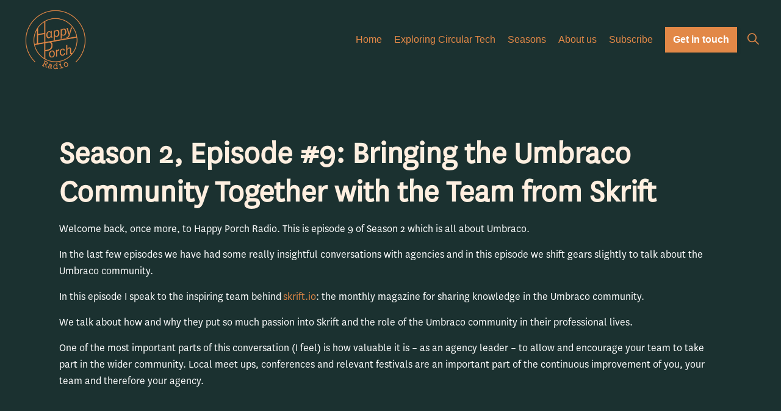

--- FILE ---
content_type: text/html; charset=utf-8
request_url: https://happyporchradio.com/season-2/episodes/episode-9/
body_size: 7404
content:
<!DOCTYPE html>
<html dir="ltr" lang="en" class="no-js usn">
<head>
    
    
    <meta charset="utf-8">
    <meta name="viewport" content="width=device-width, initial-scale=1, shrink-to-fit=no, maximum-scale=2">
        <link rel="canonical" href="https://happyporchradio.com/season-2/episode-9/" />
    <title>Bringing the Umbraco Community Together the Skrift Team</title>
    <meta name="description" content="Listen to the story about the Skrift Team and how and why so much passion is put into Skrift and the role of the Umbraco community in their professional lives.">
    <meta name="twitter:card" content="summary_large_image" />
        <meta name="twitter:site" content="@happyporch" />
    <meta property="og:type" content="website">
    <meta property="og:title" content="Bringing the Umbraco Community Together the Skrift Team" />
    <meta property="og:image" content="https://eurn-cdn-endpoint-11-13-cnfhhvcud4asg8dz.z02.azurefd.net/209608c31274/media/v5wkik1u/hpradio_logo.png" />
    <meta property="og:url" content="https://happyporchradio.com/season-2/episode-9/" />
    <meta property="og:description" content="Listen to the story about the Skrift Team and how and why so much passion is put into Skrift and the role of the Umbraco community in their professional lives." />
    <meta property="og:site_name" content="HappyPorchRadio" />
    <meta name="robots" content="index,follow">

    
    <link href="/sb/sitebuilder-ltr-css-bundle.css.vd303bed919ad9b979ed0f6893a4ab38021f9ab09" media="screen" rel="stylesheet" />
<link href="/sb/sitebuilder-css-bundle.css.vd303bed919ad9b979ed0f6893a4ab38021f9ab09" media="screen" rel="stylesheet" />
<link href="/sb/sitebuilder-css-small-header-01-sm-bundle.css.vd303bed919ad9b979ed0f6893a4ab38021f9ab09" media="screen and (min-width:0) and (max-width:991px)" rel="stylesheet" />
<link href="/sb/sitebuilder-css-large-header-02-lg-bundle.css.vd303bed919ad9b979ed0f6893a4ab38021f9ab09" media="screen and (min-width:992px)" rel="stylesheet" />
<link rel="stylesheet" media="screen" href="/uSkinned/css/generated/8df68b78-f579-4215-b0a6-2506d0a978c0.css?version=638772071894370000" />
<link href="/sb/sitebuilder-css-prnt-bundle.css.vd303bed919ad9b979ed0f6893a4ab38021f9ab09" media="print" rel="stylesheet" />


            <link rel="icon" type="image/png" href="https://eurn-cdn-endpoint-11-13-cnfhhvcud4asg8dz.z02.azurefd.net/209608c31274/media/v5wkik1u/hpradio_logo.png?width=32&amp;height=32">
        <link rel="apple-touch-icon" sizes="57x57" type="image/png" href="https://eurn-cdn-endpoint-11-13-cnfhhvcud4asg8dz.z02.azurefd.net/209608c31274/media/v5wkik1u/hpradio_logo.png?width=57&amp;height=57">
        <link rel="apple-touch-icon" sizes="60x60" type="image/png" href="https://eurn-cdn-endpoint-11-13-cnfhhvcud4asg8dz.z02.azurefd.net/209608c31274/media/v5wkik1u/hpradio_logo.png?width=60&amp;height=60">
        <link rel="apple-touch-icon" sizes="72x72" type="image/png" href="https://eurn-cdn-endpoint-11-13-cnfhhvcud4asg8dz.z02.azurefd.net/209608c31274/media/v5wkik1u/hpradio_logo.png?width=72&amp;height=72">
        <link rel="apple-touch-icon" sizes="76x76" type="image/png" href="https://eurn-cdn-endpoint-11-13-cnfhhvcud4asg8dz.z02.azurefd.net/209608c31274/media/v5wkik1u/hpradio_logo.png?width=76&amp;height=76">
        <link rel="apple-touch-icon" sizes="114x114" type="image/png" href="https://eurn-cdn-endpoint-11-13-cnfhhvcud4asg8dz.z02.azurefd.net/209608c31274/media/v5wkik1u/hpradio_logo.png?width=114&amp;height=114">
        <link rel="apple-touch-icon" sizes="120x120" type="image/png" href="https://eurn-cdn-endpoint-11-13-cnfhhvcud4asg8dz.z02.azurefd.net/209608c31274/media/v5wkik1u/hpradio_logo.png?width=120&amp;height=120">
        <link rel="apple-touch-icon" sizes="144x144" type="image/png" href="https://eurn-cdn-endpoint-11-13-cnfhhvcud4asg8dz.z02.azurefd.net/209608c31274/media/v5wkik1u/hpradio_logo.png?width=144&amp;height=144">
        <link rel="apple-touch-icon" sizes="152x152" type="image/png" href="https://eurn-cdn-endpoint-11-13-cnfhhvcud4asg8dz.z02.azurefd.net/209608c31274/media/v5wkik1u/hpradio_logo.png?width=152&amp;height=152">
        <link rel="apple-touch-icon" sizes="180x180" type="image/png" href="https://eurn-cdn-endpoint-11-13-cnfhhvcud4asg8dz.z02.azurefd.net/209608c31274/media/v5wkik1u/hpradio_logo.png?width=180&amp;height=180">
        <link rel="icon" sizes="16x16" type="image/png" href="https://eurn-cdn-endpoint-11-13-cnfhhvcud4asg8dz.z02.azurefd.net/209608c31274/media/v5wkik1u/hpradio_logo.png?width=16&amp;height=16">
        <link rel="icon" sizes="32x32" type="image/png" href="https://eurn-cdn-endpoint-11-13-cnfhhvcud4asg8dz.z02.azurefd.net/209608c31274/media/v5wkik1u/hpradio_logo.png?width=32&amp;height=32">
        <link rel="icon" sizes="96x96" type="image/png" href="https://eurn-cdn-endpoint-11-13-cnfhhvcud4asg8dz.z02.azurefd.net/209608c31274/media/v5wkik1u/hpradio_logo.png?width=96&amp;height=96">
        <link rel="icon" sizes="192x192" type="image/png" href="https://eurn-cdn-endpoint-11-13-cnfhhvcud4asg8dz.z02.azurefd.net/209608c31274/media/v5wkik1u/hpradio_logo.png?width=192&amp;height=192">
        <meta name="msapplication-square70x70logo" content="https://eurn-cdn-endpoint-11-13-cnfhhvcud4asg8dz.z02.azurefd.net/209608c31274/media/v5wkik1u/hpradio_logo.png?width=70&height=70" />
        <meta name="msapplication-square150x150logo" content="https://eurn-cdn-endpoint-11-13-cnfhhvcud4asg8dz.z02.azurefd.net/209608c31274/media/v5wkik1u/hpradio_logo.png?width=150&height=150" />
        <meta name="msapplication-wide310x150logo" content="https://eurn-cdn-endpoint-11-13-cnfhhvcud4asg8dz.z02.azurefd.net/209608c31274/media/v5wkik1u/hpradio_logo.png?width=310&height=150" />
        <meta name="msapplication-square310x310logo" content="https://eurn-cdn-endpoint-11-13-cnfhhvcud4asg8dz.z02.azurefd.net/209608c31274/media/v5wkik1u/hpradio_logo.png?width=310&height=310" />

    
            <script async defer src="https://www.google.com/recaptcha/api.js?render=6LeJTrQiAAAAANTQmAhOHTxOgGatKvuj2p7Cqoo3"></script>
<script type="application/ld+json">
{
   "@context": "https://schema.org/",
   "@type": "PodcastEpisode",
   "url": "https://happyporchradio.com/season-2/episode-9/",
   "name": "Episode #9: Bringing the Umbraco Community Together with the Team from Skrift",
   "datePublished": "2017-06-01",
   "timeRequired": "PT39M",
   "description": "Welcome back, once more, to Happy Porch Radio. This is episode 9 of Season 2 which is all about Umbraco. In the last few episodes we have had some really insightful conversations with agencies and in this episode we shift gears slightly to talk about the Umbraco community.",
   "associatedMedia": {
     "@type": "MediaObject",
     "contentUrl": "https://podcasts.captivate.fm/media/2cbadc80-11e4-4d61-8ca0-df6c3f7c4288/happyporch018.mp3"
   },
   "partOfSeries": {
     "@type": "PodcastSeries",
     "name": "HappyPorch Radio - Season 2",
     "url": "https://happyporchradio.com/season-2/"
   }
}
</script>
    
    
    
    
    
    
    
    
    
    
</head>
<body 
    
 class="body-bg body-bg-solid header-02-lg header-01-sm show_header-on-scroll-lg show_header-on-scroll-sm directional-icons-chevron   full-page        main-navigation-underline-link-hover  secondary-navigation-underline-link-hover  content-underline-link-hover  footer-underline-link-hover     zoom_hover  blur-up-lazy-loading"

>
    
    


    <!-- Skip links -->
    <a class="skip-to-content" id="skip-to-content-link" href="#site-content">Skip to main content</a>
    <a class="skip-to-content" id="skip-to-footer-link" href="#site-footer">Skip to footer</a>
    <!--// Skip links -->

    <!-- Site -->
    <div id="site">

        <!-- Header -->
            <header id="site-header" class="header-bg header-bg-solid" tabindex="-1">


        <div class="container-fluid">

            <div class="row">

                    <div id="logo" >
        <a href="/" title="HappyPorchRadio">
                    <picture>
                            <source type="image/webp" srcset="https://eurn-cdn-endpoint-11-13-cnfhhvcud4asg8dz.z02.azurefd.net/209608c31274/media/v5wkik1u/hpradio_logo.png?format=webp">
                            <img src="https://eurn-cdn-endpoint-11-13-cnfhhvcud4asg8dz.z02.azurefd.net/209608c31274/media/v5wkik1u/hpradio_logo.png?format=webp" alt="HappyPorch Radio Logo">

                    </picture>
            <span>HappyPorchRadio</span>
        </a>
    </div>



                    <!-- Expand -->
                    <button id="burgerNavStyle" class="expand-header expand-3-bars expand-even-lines expand-active-cross" type="button" aria-expanded="false" aria-label="Expand header">
                        <span>Menu</span>
                    </button>
                    <!--// Expand -->

                <!-- Main navigation -->
                        <nav aria-label="Main" class="main nav-dropdown navigation-dropdown-bg navigation-dropdown-bg-solid">
            <ul >
                        <li  class="no-child ">
                            <span>
                                <a href="/"   >Home</a>
                            </span>

                        </li>
                        <li  class="no-child ">
                            <span>
                                <a href="/exploring-circular-tech/"   >Exploring Circular Tech</a>
                            </span>

                        </li>
                        <li  class="no-child ">
                            <span>
                                <a href="/seasons/"   >Seasons</a>
                            </span>

                        </li>
                        <li  class="no-child ">
                            <span>
                                <a href="/about-us/"   >About us</a>
                            </span>

                        </li>
                        <li  class="no-child ">
                            <span>
                                <a href="/subscribe/"   >Subscribe</a>
                            </span>

                        </li>
            </ul>
        </nav>



                <!--// Main navigation -->
                <!-- Secondary navigation -->
                
                <!--// Secondary navigation -->
                <!-- CTA Links -->
                        <nav aria-label="Call to actions" class="cta-links">
                    <a class="btn boxed-btn btn-md base-btn-bg base-btn-bg-solid base-btn-bg-hover-solid base-btn-text base-btn-borders" href="/contact/"   >
                        <span></span>
                        Get in touch
                    </a>
        </nav>

                <!--// CTA Links -->
                <!-- Site search -->
                    <div class="form site-search-form site-search" aria-label="Site search">
            <form role="search" action="/search/" method="get" name="searchForm">
                <fieldset>
                    <div class="form-group">
                        <input type="text" class="form-control" name="search_field" aria-label="Search the site" placeholder="Search the site" value="" maxlength="256">
                    </div>
                    <button type="submit" role="button" aria-label="Search" class="btn base-btn-bg base-btn-bg-solid base-btn-bg-hover-solid base-btn-text base-btn-borders btn-search">
                        <span></span>
                        <i aria-hidden="true" class="icon usn_ion-ios-search"></i>
                    </button>
                </fieldset>
            </form>
            <button class="expand-search" data-bs-toggle="collapse" type="button" aria-expanded="false" aria-label="Expand site search">
                <em>Expand Search</em>
                <i aria-hidden="true" class="icon usn_ion-ios-search search-icon"></i>
                <i aria-hidden="true" class="icon usn_ion-md-close close-icon"></i>
            </button>
        </div>

                <!--// Site search -->

            </div>

        </div>
    </header>


        <!--// Header -->
        <!-- Content -->
        <main id="site-content" tabindex="-1">

            
            








    <section class="content component usn_cmp_text c4-bg c4-bg-solid  " >  

        <div class="component-inner">
                    <div class="container">



                <div class="info ">

        

        <div class="text c4-text " data-os-animation="fadeIn" data-os-animation-delay="0s">
            <div class="et_post_meta_wrapper">
<h1 class="entry-title">Season 2, Episode #9: Bringing the Umbraco Community Together with the Team from Skrift</h1>
<p>Welcome back, once more, to Happy Porch Radio. This is episode 9 of Season 2 which is all about Umbraco.</p>
<p>In the last few episodes we have had some really insightful conversations with agencies and in this episode we shift gears slightly to talk about the Umbraco community.</p>
<p>In this episode I speak to the inspiring team behind <a rel="noopener noreferrer" href="http://skrift.io/" target="_blank">skrift.io</a>: the monthly magazine for sharing knowledge in the Umbraco community.</p>
<p>We talk about how and why they put so much passion into Skrift and the role of the Umbraco community in their professional lives.</p>
<p>One of the most important parts of this conversation (I feel) is how valuable it is – as an agency leader – to allow and encourage your team to take part in the wider community. Local meet ups, conferences and relevant festivals are an important part of the continuous improvement of you, your team and therefore your agency.</p>
</div>
        </div>


    </div>




                    </div>
        </div>
    </section>
    <section class="content component usn_cmp_splitcomponent c3-bg c3-bg-solid  " >  

        <div class="component-inner">
                    <div class="container">


                    <div class="component-main row justify-content-between align-items-center">

                    <div class="item item_block usn_cmp_gallery align-self-center col-xl-6 col-md-6 order-md-1 order-1 col-12   " data-os-animation="fadeIn" data-os-animation-delay="0s" data-os-animation-duration="1.2s" >
                        

                                <div class="component-main row  listing  listing_basic-grid listing_gallery" >

                        <div class="item  items-1 col-12  " data-os-animation="fadeIn" data-os-animation-delay="0s" data-os-animation-duration="1.2s">
                        
                                <a href="https://eurn-cdn-endpoint-11-13-cnfhhvcud4asg8dz.z02.azurefd.net/209608c31274/media/nd5nfbll/skriftteam-1024x769.jpg"     aria-label="Open image" aria-haspopup="dialog" role="button" data-toggle="lightbox" data-type="image" data-gallery="galleryname_33b61374-f188-4af7-a9c1-64a3e4a4ee0d" >
                            
                                <div class="image  image-opacity-100 image_hover-opacity-40 " >

                                                <picture>
                <source type="image/webp" data-srcset="https://eurn-cdn-endpoint-11-13-cnfhhvcud4asg8dz.z02.azurefd.net/209608c31274/media/nd5nfbll/skriftteam-1024x769.jpg?width=800&amp;height=600&amp;v=1da012eac0541c0&format=webp&quality=75 1x, https://eurn-cdn-endpoint-11-13-cnfhhvcud4asg8dz.z02.azurefd.net/209608c31274/media/nd5nfbll/skriftteam-1024x769.jpg?width=1600&amp;height=1200&amp;v=1da012eac0541c0&format=webp&quality=75 2x" width="800" height="600">
                <img class="lazyload " src="https://eurn-cdn-endpoint-11-13-cnfhhvcud4asg8dz.z02.azurefd.net/209608c31274/media/nd5nfbll/skriftteam-1024x769.jpg?width=160&amp;height=120&amp;v=1da012eac0541c0&format=webp&quality=75" data-srcset="https://eurn-cdn-endpoint-11-13-cnfhhvcud4asg8dz.z02.azurefd.net/209608c31274/media/nd5nfbll/skriftteam-1024x769.jpg?width=800&amp;height=600&amp;v=1da012eac0541c0&format=webp&quality=75 1x, https://eurn-cdn-endpoint-11-13-cnfhhvcud4asg8dz.z02.azurefd.net/209608c31274/media/nd5nfbll/skriftteam-1024x769.jpg?width=1600&amp;height=1200&amp;v=1da012eac0541c0&format=webp&quality=75 2x" width="800" height="600" alt="Image of Erica Quessenberry, Kyle Weems and Janae Cram">
            </picture>


                                </div>

                                </a>
                        </div>

        </div>



                        

                    </div>

                    <div class="item item_block usn_cmp_text align-self-center col-xl-6 col-md-6 order-md-2 order-2 col-12   " data-os-animation="fadeIn" data-os-animation-delay="0s" data-os-animation-duration="1.2s" >
                        

                            <div class="info text-left">

        <h2 class="heading  c3-heading "  data-os-animation="fadeIn" data-os-animation-delay="0s" data-os-animation-duration="1.2s" >Erica, Janae, and Kyle from Skrift</h2>

        <div class="text c3-text " data-os-animation="fadeIn" data-os-animation-delay="0s">
            <p> </p>
<p><a rel="noopener noreferrer" href="http://skrift.io/" target="_blank">Skrift</a><span> headquarters resides in </span><a rel="noopener noreferrer" href="https://vimeo.com/195260295" target="_blank">Bellingham, WA</a>, at whatever restaurant or coffee house of choice suits Erica, Janae, and Kyle for their weekly meetings. At its core, the magazine was contrived to bring the global Umbraco community together and find a localized place to promote<span> </span><a rel="noopener noreferrer" href="https://www.uwestfest.com/" target="_blank">uWestFest</a><span> and other festivals around the world. Having worked together for seven years, each member of the team brings their own unique skills to Skrift’s management. As a freelance UX/UI designer, </span><a rel="noopener noreferrer" href="http://www.studioreddesigns.com/" target="_blank">Erica</a><span> is in charge of design, user testing, and statistics; </span><a rel="noopener noreferrer" href="https://about.me/naepalm" target="_blank">Janae </a>specializes in the C#, HTML, and CSS of the site as their resident code junkie; and<span> </span><a rel="noopener noreferrer" href="http://kyleweems.io/" target="_blank">Kyle</a><span> puts his skills to use both as their Javascript guru and Editor In Chief (he’s an award-winning journalist and cartoonist, you know!*).</span><br />Passionate about the web and Umbraco with skills developed working together in an agency before going separate paths, Skrift is an endeavor defined for them in the same honest way they present: as a community, forged between bonds of strong friendship and a decent amount of beer.<br />* This happened in high school</p>
        </div>


    </div>

                        

                    </div>

        </div>



                    </div>
        </div>
    </section>
    <section class="content component usn_cmp_text base-bg base-bg-solid pt-0 " >  

        <div class="component-inner">
                    <div class="container">



                <div class="info ">

        

        <div class="text base-text " data-os-animation="fadeIn" data-os-animation-delay="0s">
            
        </div>


    </div>




                    </div>
        </div>
    </section>
    <section class="content component usn_cmp_code c4-bg c4-bg-solid  " >  

        <div class="component-inner">
                    <div class="container">

        <!-- Introduction -->
        <div class="component-introduction row justify-content-start text-left " data-os-animation="fadeIn" data-os-animation-delay="0s" data-os-animation-duration="1.2s">
            <div class="info col">

                <h2 class="heading  c4-heading " >Listen to the episode</h2>

            </div>
        </div>
        <!--// Introduction -->


                <div class="code-item " data-os-animation="fadeIn" data-os-animation-delay="0s" data-os-animation-duration="1.2s">
<div style="width: 100%; height: 200px; margin-bottom: 20px; border-radius: 6px; overflow: hidden;"><iframe style="width: 100%; height: 200px;" frameborder="no" scrolling="no" allow="clipboard-write" seamless src="https://player.captivate.fm/episode/ceb08453-0e1d-43a0-aa28-bd1180e6a363"></iframe></div>    </div>


        <!-- Outro -->
        <div class="component-outro row justify-content-start text-left " data-os-animation="fadeIn" data-os-animation-delay="0s" data-os-animation-duration="1.2s">
            <div class="info col">

                

            </div>
        </div>
        <!--// Outro -->


                    </div>
        </div>
    </section>
    <section class="content component usn_cmp_text c4-bg c4-bg-solid  " >  

        <div class="component-inner">
                    <div class="container">



                <div class="info ">

        

        <div class="text c4-text " data-os-animation="fadeIn" data-os-animation-delay="0s">
            <div class="thrv_wrapper thrv_text_element" data-tag="h4">
<div class="thrv_wrapper thrv_heading">
<h4>Tune in to find out:</h4>
<p> </p>
</div>
<div class="thrv_wrapper thrv_text_element tve_empty_dropzone">
<ul class="">
<li>The story of Skrift being ‘born out of desperation’.</li>
<li>How travel, reciprocity, and sometimes being just a little selfish all help motivate the three of them to continue publishing a community magazine.</li>
<li>How people have reacted to Skrift thus far.</li>
<li>The importance of being part of the Umbraco community as an agency (no matter the agency size).</li>
<li>How stepping into the Umbraco community led to more partnerships and projects being taken on by their agency.</li>
<li>How networking can help you grow as a developer.</li>
<li>Why it’s important for your designers to understand Umbraco.</li>
<li>What the future looks like for Skrift.</li>
</ul>
</div>
</div>
        </div>


    </div>




                    </div>
        </div>
    </section>
    <section class="content component usn_cmp_text c4-bg c4-bg-solid  " >  

        <div class="component-inner">
                    <div class="container">



                <div class="info ">

        

        <div class="text c4-text " data-os-animation="fadeIn" data-os-animation-delay="0s">
            <div class="thrv_wrapper thrv_text_element" data-tag="h5">
<h5 class=""><strong>Links mentioned in this episode:</strong></h5>
<p> </p>
<ul>
<li><a rel="noopener noreferrer" href="http://skrift.io/" target="_blank">Skrift</a></li>
<li><a rel="noopener noreferrer" href="https://umbraco.com/" target="_blank">Umbraco</a></li>
<li><a rel="noopener noreferrer" href="https://www.uwestfest.com/" target="_blank">uWestFest</a></li>
<li><a rel="noopener noreferrer" href="http://www.studioreddesigns.com/" target="_blank">Erica</a></li>
<li><a rel="noopener noreferrer" href="https://about.me/naepalm" target="_blank">Janae</a></li>
<li><a rel="noopener noreferrer" href="http://kyleweems.io/" target="_blank">Kyle</a></li>
<li><a rel="noopener noreferrer" href="https://offroadcode.com/" target="_blank">Offroad Code</a></li>
<li><a rel="noopener noreferrer" href="https://umbraco.com/blog/codegarden-2017/" target="_blank">Codegarden</a></li>
</ul>
</div>
        </div>


    </div>




                    </div>
        </div>
    </section>



    <section class="content component meta-author-comments base-bg base-bg-solid pt-0 mt-0">
        <div class="container">
            <div class="row justify-content-center">

                <div class="content-col center-col col">

                    <!-- Meta -->
                    <section class="content component meta base-bg">

                        <p class="date base-text"><time>01 Jun 2017</time></p>
                        


                    </section>
                    <!--// Meta -->

                    

                    

                </div>

            </div>
        </div>
    </section>













            

        </main>
        <!--// Content -->
        <!-- Footer -->
                    <footer id="site-footer" class="footer-bg footer-bg-solid" tabindex="-1">

                <!-- Breadcrumb -->
                        <section class="breadcrumb-trail">
            <div class="container">
                <nav aria-label="Breadcrumb">
                    <ol class="breadcrumb" itemscope itemtype="https://schema.org/BreadcrumbList">
                            <li class="breadcrumb-item" itemprop="itemListElement" itemscope itemtype="https://schema.org/ListItem"><a href="/" itemtype="https://schema.org/Thing" itemprop="item"><span itemprop="name"><i class="icon before"></i>Home</span></a><meta itemprop="position" content="1" /></li>
                            <li class="breadcrumb-item" itemprop="itemListElement" itemscope itemtype="https://schema.org/ListItem"><a href="/season-2/" itemtype="https://schema.org/Thing" itemprop="item"><span itemprop="name"><i class="icon before"></i>Season 2</span></a><meta itemprop="position" content="2" /></li>

                            <li itemprop="itemListElement" itemscope itemtype="https://schema.org/ListItem" class="breadcrumb-item active" aria-current="page"><span itemprop="name"><i class="icon before"></i>Episode 9</span><meta itemprop="position" content="3" /></li>
                    </ol>
                </nav>
            </div>
        </section>

                <!--// Breadcrumb -->

                <div class="container">

                        <!-- Row -->
                        <div class="row listing">

                                        <div class="item footer-item usn_pod_sociallinks   col-lg-12 col-md-12 col-12 col ">
                                                <div class="inner">
                                                    <p class="heading sm footer-heading "  data-os-animation="fadeInDown" data-os-animation-delay="0s" data-os-animation-duration="1s" >Find us wherever you love to listen.</p>        <nav class="social " data-os-animation="fadeInDown" data-os-animation-delay="0s" data-os-animation-duration="1s" aria-label="Social links">

            <ul>
                        <li>
                            <span>
                                <a href="https://feeds.captivate.fm/happyporch-radio/"   >
                                                <picture>
                                                    <source type="image/webp" data-srcset="https://eurn-cdn-endpoint-11-13-cnfhhvcud4asg8dz.z02.azurefd.net/209608c31274/media/s5njfdnd/rss.png?format=webp&height=80&quality=75 1x, https://eurn-cdn-endpoint-11-13-cnfhhvcud4asg8dz.z02.azurefd.net/209608c31274/media/s5njfdnd/rss.png?format=webp&height=160&quality=75 2x">
                                                    <img class="lazyload" src="https://eurn-cdn-endpoint-11-13-cnfhhvcud4asg8dz.z02.azurefd.net/209608c31274/media/s5njfdnd/rss.png?format=webp&height=16&quality=75" data-srcset="https://eurn-cdn-endpoint-11-13-cnfhhvcud4asg8dz.z02.azurefd.net/209608c31274/media/s5njfdnd/rss.png?format=webp&height=80&quality=75 1x, https://eurn-cdn-endpoint-11-13-cnfhhvcud4asg8dz.z02.azurefd.net/209608c31274/media/s5njfdnd/rss.png?format=webp&height=160&quality=75 2x" width="50" height="50" alt="RSS">
                                                </picture>
                                        <span class="visually-hidden">https://feeds.captivate.fm/happyporch-radio/</span>
                                </a>
                            </span>
                        </li>
                        <li>
                            <span>
                                <a href="https://podcasts.apple.com/gb/podcast/happy-porch-radio/id1138288705"   >
                                                <picture>
                                                    <source type="image/webp" data-srcset="https://eurn-cdn-endpoint-11-13-cnfhhvcud4asg8dz.z02.azurefd.net/209608c31274/media/5joneyve/applemusic.png?format=webp&height=80&quality=75 1x, https://eurn-cdn-endpoint-11-13-cnfhhvcud4asg8dz.z02.azurefd.net/209608c31274/media/5joneyve/applemusic.png?format=webp&height=160&quality=75 2x">
                                                    <img class="lazyload" src="https://eurn-cdn-endpoint-11-13-cnfhhvcud4asg8dz.z02.azurefd.net/209608c31274/media/5joneyve/applemusic.png?format=webp&height=16&quality=75" data-srcset="https://eurn-cdn-endpoint-11-13-cnfhhvcud4asg8dz.z02.azurefd.net/209608c31274/media/5joneyve/applemusic.png?format=webp&height=80&quality=75 1x, https://eurn-cdn-endpoint-11-13-cnfhhvcud4asg8dz.z02.azurefd.net/209608c31274/media/5joneyve/applemusic.png?format=webp&height=160&quality=75 2x" width="50" height="50" alt="Apple Music Logo">
                                                </picture>
                                        <span class="visually-hidden">https://podcasts.apple.com/gb/podcast/happy-porch-radio/id1138288705</span>
                                </a>
                            </span>
                        </li>
                        <li>
                            <span>
                                <a href="https://www.iheart.com/podcast/263-Happy-Porch-Radio-28753135/"   >
                                                <picture>
                                                    <source type="image/webp" data-srcset="https://eurn-cdn-endpoint-11-13-cnfhhvcud4asg8dz.z02.azurefd.net/209608c31274/media/qdnn44sr/iheart.png?format=webp&height=80&quality=75 1x, https://eurn-cdn-endpoint-11-13-cnfhhvcud4asg8dz.z02.azurefd.net/209608c31274/media/qdnn44sr/iheart.png?format=webp&height=160&quality=75 2x">
                                                    <img class="lazyload" src="https://eurn-cdn-endpoint-11-13-cnfhhvcud4asg8dz.z02.azurefd.net/209608c31274/media/qdnn44sr/iheart.png?format=webp&height=16&quality=75" data-srcset="https://eurn-cdn-endpoint-11-13-cnfhhvcud4asg8dz.z02.azurefd.net/209608c31274/media/qdnn44sr/iheart.png?format=webp&height=80&quality=75 1x, https://eurn-cdn-endpoint-11-13-cnfhhvcud4asg8dz.z02.azurefd.net/209608c31274/media/qdnn44sr/iheart.png?format=webp&height=160&quality=75 2x" width="50" height="50" alt="iHeart Logo">
                                                </picture>
                                        <span class="visually-hidden">https://www.iheart.com/podcast/263-Happy-Porch-Radio-28753135/</span>
                                </a>
                            </span>
                        </li>
                        <li>
                            <span>
                                <a href="https://open.spotify.com/show/7gptVvOvovOTSWCuSUUpsM"   >
                                                <picture>
                                                    <source type="image/webp" data-srcset="https://eurn-cdn-endpoint-11-13-cnfhhvcud4asg8dz.z02.azurefd.net/209608c31274/media/nu2i2yrg/spotify-icon-spotify-logo-spotify-symbol-logo-set-free-vector-webp.png?format=webp&height=80&quality=75 1x, https://eurn-cdn-endpoint-11-13-cnfhhvcud4asg8dz.z02.azurefd.net/209608c31274/media/nu2i2yrg/spotify-icon-spotify-logo-spotify-symbol-logo-set-free-vector-webp.png?format=webp&height=160&quality=75 2x">
                                                    <img class="lazyload" src="https://eurn-cdn-endpoint-11-13-cnfhhvcud4asg8dz.z02.azurefd.net/209608c31274/media/nu2i2yrg/spotify-icon-spotify-logo-spotify-symbol-logo-set-free-vector-webp.png?format=webp&height=16&quality=75" data-srcset="https://eurn-cdn-endpoint-11-13-cnfhhvcud4asg8dz.z02.azurefd.net/209608c31274/media/nu2i2yrg/spotify-icon-spotify-logo-spotify-symbol-logo-set-free-vector-webp.png?format=webp&height=80&quality=75 1x, https://eurn-cdn-endpoint-11-13-cnfhhvcud4asg8dz.z02.azurefd.net/209608c31274/media/nu2i2yrg/spotify-icon-spotify-logo-spotify-symbol-logo-set-free-vector-webp.png?format=webp&height=160&quality=75 2x" width="50" height="50" alt="Spotify logo">
                                                </picture>
                                        <span class="visually-hidden">https://open.spotify.com/show/7gptVvOvovOTSWCuSUUpsM</span>
                                </a>
                            </span>
                        </li>
            </ul>
        </nav>

                                                </div>
                                        </div>
    <div class="item  footer-item   col-lg-3 col-md-5 col-12 col  item_text-below usn_pod_textimage textAlignmentLeft img__small " data-os-animation="fadeIn" data-os-animation-delay="0s" data-os-animation-duration="0.9s" >
            <div class="inner   ">
                    <div class="image    image-opacity-100 image_hover-opacity-40" >
                                    <picture>
                <source type="image/webp" data-srcset="https://eurn-cdn-endpoint-11-13-cnfhhvcud4asg8dz.z02.azurefd.net/209608c31274/media/naomcgoe/happyporch-logo-short.webp?rmode=pad&amp;width=800&amp;height=600&amp;v=1da004e707536f0&format=webp&quality=75 1x, https://eurn-cdn-endpoint-11-13-cnfhhvcud4asg8dz.z02.azurefd.net/209608c31274/media/naomcgoe/happyporch-logo-short.webp?rmode=pad&amp;width=1600&amp;height=1200&amp;v=1da004e707536f0&format=webp&quality=75 2x" width="800" height="600">
                <img class="lazyload " src="https://eurn-cdn-endpoint-11-13-cnfhhvcud4asg8dz.z02.azurefd.net/209608c31274/media/naomcgoe/happyporch-logo-short.webp?rmode=pad&amp;width=160&amp;height=120&amp;v=1da004e707536f0&format=webp&quality=75" data-srcset="https://eurn-cdn-endpoint-11-13-cnfhhvcud4asg8dz.z02.azurefd.net/209608c31274/media/naomcgoe/happyporch-logo-short.webp?rmode=pad&amp;width=800&amp;height=600&amp;v=1da004e707536f0&format=webp&quality=75 1x, https://eurn-cdn-endpoint-11-13-cnfhhvcud4asg8dz.z02.azurefd.net/209608c31274/media/naomcgoe/happyporch-logo-short.webp?rmode=pad&amp;width=1600&amp;height=1200&amp;v=1da004e707536f0&format=webp&quality=75 2x" width="800" height="600" alt="HappyPorch Logo">
            </picture>

                    </div>
                    <div class="info ">

                        

                            <div class="text footer-text">
                                <p>a<a rel="noopener" href="http://happyporch.com/" target="_blank" class="tve-froala fr-basic"> HappyPorch</a><span> product</span></p>
                            </div>

                    </div>
            </div>
    </div>
    <div class="item  footer-item   col-lg-4 col-md-4 col-12 col  item_text-below usn_pod_textimage text-left  " data-os-animation="fadeIn" data-os-animation-delay="0s" data-os-animation-duration="1.2s" >
            <div class="inner   ">
                    <a href="https://www.happyporch.com/newsletter/"   >
                    <div class="info ">

                        <p class="heading  footer-heading " >Explore with us!</p>

                            <div class="text footer-text">
                                <p>Join us in a dynamic monthly exploration of the intersection of digital technology and the circular economy. Plus you’ll be the first to hear when the next HappyPorch Radio episode drops.</p>
                            </div>

                            <p class="link">
                                <span class="btn boxed-btn btn-md base-btn-bg base-btn-bg-solid base-btn-bg-hover-solid base-btn-text base-btn-borders">
                                    <span></span>
                                    Join our Newsletter
                                </span>
                            </p>
                    </div>
                </a>
            </div>
    </div>

                        </div>
                        <!--// Row -->
                    <!-- Row -->
                    <div class="row">

                        <div class="col">
                            <nav aria-label="Footer" class="footer-navigation">
                                <ul>
                                    <li><div>&copy; 2026 Endzone.io Ltd t/a HappyPorch</div></li>
                                                    <li><span><a href="/privacy-policy/"   >Privacy Policy & Cookies</a></span></li>
                <li><span><a href="/sitemap/"   >Sitemap</a></span></li>

                                            <li class="site-credit">
                                                    <div>Made with</div>
                                                    <span><a rel="noopener" href="https://uskinned.net"  target="_blank" rel="noreferrer noopener"  title="Link will open in a new window/tab" >uSkinned<i class="icon usn_ion-md-open after"></i></a></span>
                                            </li>
                                </ul>
                            </nav>
                        </div>

                    </div>
                    <!--// Row -->
                            <!-- Back to top -->
        <div class="usn_back-to-top position-right">
            <button id="back-to-top-link" aria-label="Back to top" class="btn base-btn-bg base-btn-bg base-btn-bg-solid base-btn-bg-hover-solid base-btn-text base-btn-borders btn-back-to-top">
                <span></span>
                <i aria-hidden="true" class="icon"></i><span aria-hidden="true" class="d-none">Back to top</span>
            </button>
        </div>
        <!--// Back to top -->


                </div>
            </footer>

        <!--// Footer -->

    </div>
    <!--// Site -->

    
    
<script src="/sb/sitebuilder-js-bundle.js.vd303bed919ad9b979ed0f6893a4ab38021f9ab09" type="text/javascript"></script>



    <script defer data-domain="happyporchradio.com" src="https://plausible.io/js/plausible.js"></script>

    

    

    


<script defer src="https://static.cloudflareinsights.com/beacon.min.js/vcd15cbe7772f49c399c6a5babf22c1241717689176015" integrity="sha512-ZpsOmlRQV6y907TI0dKBHq9Md29nnaEIPlkf84rnaERnq6zvWvPUqr2ft8M1aS28oN72PdrCzSjY4U6VaAw1EQ==" data-cf-beacon='{"version":"2024.11.0","token":"6eec457993d2442fae62f29f9995eecf","r":1,"server_timing":{"name":{"cfCacheStatus":true,"cfEdge":true,"cfExtPri":true,"cfL4":true,"cfOrigin":true,"cfSpeedBrain":true},"location_startswith":null}}' crossorigin="anonymous"></script>
</body>
<!--
    ____        _ ____              _ __  __             _____ __   _                      __
   / __ )__  __(_) / /_   _      __(_) /_/ /_     __  __/ ___// /__(_)___  ____  ___  ____/ /
  / __  / / / / / / __/  | | /| / / / __/ __ \   / / / /\__ \/ //_/ / __ \/ __ \/ _ \/ __  /
 / /_/ / /_/ / / / /_    | |/ |/ / / /_/ / / /  / /_/ /___/ / ,< / / / / / / / /  __/ /_/ /
/_____/\__,_/_/_/\__/    |__/|__/_/\__/_/ /_/   \__,_//____/_/|_/_/_/ /_/_/ /_/\___/\__,_/

Find out more at uSkinned.net

-->
</html>

--- FILE ---
content_type: text/html; charset=utf-8
request_url: https://www.google.com/recaptcha/api2/anchor?ar=1&k=6LeJTrQiAAAAANTQmAhOHTxOgGatKvuj2p7Cqoo3&co=aHR0cHM6Ly9oYXBweXBvcmNocmFkaW8uY29tOjQ0Mw..&hl=en&v=PoyoqOPhxBO7pBk68S4YbpHZ&size=invisible&anchor-ms=20000&execute-ms=30000&cb=64i333hbwvbj
body_size: 48751
content:
<!DOCTYPE HTML><html dir="ltr" lang="en"><head><meta http-equiv="Content-Type" content="text/html; charset=UTF-8">
<meta http-equiv="X-UA-Compatible" content="IE=edge">
<title>reCAPTCHA</title>
<style type="text/css">
/* cyrillic-ext */
@font-face {
  font-family: 'Roboto';
  font-style: normal;
  font-weight: 400;
  font-stretch: 100%;
  src: url(//fonts.gstatic.com/s/roboto/v48/KFO7CnqEu92Fr1ME7kSn66aGLdTylUAMa3GUBHMdazTgWw.woff2) format('woff2');
  unicode-range: U+0460-052F, U+1C80-1C8A, U+20B4, U+2DE0-2DFF, U+A640-A69F, U+FE2E-FE2F;
}
/* cyrillic */
@font-face {
  font-family: 'Roboto';
  font-style: normal;
  font-weight: 400;
  font-stretch: 100%;
  src: url(//fonts.gstatic.com/s/roboto/v48/KFO7CnqEu92Fr1ME7kSn66aGLdTylUAMa3iUBHMdazTgWw.woff2) format('woff2');
  unicode-range: U+0301, U+0400-045F, U+0490-0491, U+04B0-04B1, U+2116;
}
/* greek-ext */
@font-face {
  font-family: 'Roboto';
  font-style: normal;
  font-weight: 400;
  font-stretch: 100%;
  src: url(//fonts.gstatic.com/s/roboto/v48/KFO7CnqEu92Fr1ME7kSn66aGLdTylUAMa3CUBHMdazTgWw.woff2) format('woff2');
  unicode-range: U+1F00-1FFF;
}
/* greek */
@font-face {
  font-family: 'Roboto';
  font-style: normal;
  font-weight: 400;
  font-stretch: 100%;
  src: url(//fonts.gstatic.com/s/roboto/v48/KFO7CnqEu92Fr1ME7kSn66aGLdTylUAMa3-UBHMdazTgWw.woff2) format('woff2');
  unicode-range: U+0370-0377, U+037A-037F, U+0384-038A, U+038C, U+038E-03A1, U+03A3-03FF;
}
/* math */
@font-face {
  font-family: 'Roboto';
  font-style: normal;
  font-weight: 400;
  font-stretch: 100%;
  src: url(//fonts.gstatic.com/s/roboto/v48/KFO7CnqEu92Fr1ME7kSn66aGLdTylUAMawCUBHMdazTgWw.woff2) format('woff2');
  unicode-range: U+0302-0303, U+0305, U+0307-0308, U+0310, U+0312, U+0315, U+031A, U+0326-0327, U+032C, U+032F-0330, U+0332-0333, U+0338, U+033A, U+0346, U+034D, U+0391-03A1, U+03A3-03A9, U+03B1-03C9, U+03D1, U+03D5-03D6, U+03F0-03F1, U+03F4-03F5, U+2016-2017, U+2034-2038, U+203C, U+2040, U+2043, U+2047, U+2050, U+2057, U+205F, U+2070-2071, U+2074-208E, U+2090-209C, U+20D0-20DC, U+20E1, U+20E5-20EF, U+2100-2112, U+2114-2115, U+2117-2121, U+2123-214F, U+2190, U+2192, U+2194-21AE, U+21B0-21E5, U+21F1-21F2, U+21F4-2211, U+2213-2214, U+2216-22FF, U+2308-230B, U+2310, U+2319, U+231C-2321, U+2336-237A, U+237C, U+2395, U+239B-23B7, U+23D0, U+23DC-23E1, U+2474-2475, U+25AF, U+25B3, U+25B7, U+25BD, U+25C1, U+25CA, U+25CC, U+25FB, U+266D-266F, U+27C0-27FF, U+2900-2AFF, U+2B0E-2B11, U+2B30-2B4C, U+2BFE, U+3030, U+FF5B, U+FF5D, U+1D400-1D7FF, U+1EE00-1EEFF;
}
/* symbols */
@font-face {
  font-family: 'Roboto';
  font-style: normal;
  font-weight: 400;
  font-stretch: 100%;
  src: url(//fonts.gstatic.com/s/roboto/v48/KFO7CnqEu92Fr1ME7kSn66aGLdTylUAMaxKUBHMdazTgWw.woff2) format('woff2');
  unicode-range: U+0001-000C, U+000E-001F, U+007F-009F, U+20DD-20E0, U+20E2-20E4, U+2150-218F, U+2190, U+2192, U+2194-2199, U+21AF, U+21E6-21F0, U+21F3, U+2218-2219, U+2299, U+22C4-22C6, U+2300-243F, U+2440-244A, U+2460-24FF, U+25A0-27BF, U+2800-28FF, U+2921-2922, U+2981, U+29BF, U+29EB, U+2B00-2BFF, U+4DC0-4DFF, U+FFF9-FFFB, U+10140-1018E, U+10190-1019C, U+101A0, U+101D0-101FD, U+102E0-102FB, U+10E60-10E7E, U+1D2C0-1D2D3, U+1D2E0-1D37F, U+1F000-1F0FF, U+1F100-1F1AD, U+1F1E6-1F1FF, U+1F30D-1F30F, U+1F315, U+1F31C, U+1F31E, U+1F320-1F32C, U+1F336, U+1F378, U+1F37D, U+1F382, U+1F393-1F39F, U+1F3A7-1F3A8, U+1F3AC-1F3AF, U+1F3C2, U+1F3C4-1F3C6, U+1F3CA-1F3CE, U+1F3D4-1F3E0, U+1F3ED, U+1F3F1-1F3F3, U+1F3F5-1F3F7, U+1F408, U+1F415, U+1F41F, U+1F426, U+1F43F, U+1F441-1F442, U+1F444, U+1F446-1F449, U+1F44C-1F44E, U+1F453, U+1F46A, U+1F47D, U+1F4A3, U+1F4B0, U+1F4B3, U+1F4B9, U+1F4BB, U+1F4BF, U+1F4C8-1F4CB, U+1F4D6, U+1F4DA, U+1F4DF, U+1F4E3-1F4E6, U+1F4EA-1F4ED, U+1F4F7, U+1F4F9-1F4FB, U+1F4FD-1F4FE, U+1F503, U+1F507-1F50B, U+1F50D, U+1F512-1F513, U+1F53E-1F54A, U+1F54F-1F5FA, U+1F610, U+1F650-1F67F, U+1F687, U+1F68D, U+1F691, U+1F694, U+1F698, U+1F6AD, U+1F6B2, U+1F6B9-1F6BA, U+1F6BC, U+1F6C6-1F6CF, U+1F6D3-1F6D7, U+1F6E0-1F6EA, U+1F6F0-1F6F3, U+1F6F7-1F6FC, U+1F700-1F7FF, U+1F800-1F80B, U+1F810-1F847, U+1F850-1F859, U+1F860-1F887, U+1F890-1F8AD, U+1F8B0-1F8BB, U+1F8C0-1F8C1, U+1F900-1F90B, U+1F93B, U+1F946, U+1F984, U+1F996, U+1F9E9, U+1FA00-1FA6F, U+1FA70-1FA7C, U+1FA80-1FA89, U+1FA8F-1FAC6, U+1FACE-1FADC, U+1FADF-1FAE9, U+1FAF0-1FAF8, U+1FB00-1FBFF;
}
/* vietnamese */
@font-face {
  font-family: 'Roboto';
  font-style: normal;
  font-weight: 400;
  font-stretch: 100%;
  src: url(//fonts.gstatic.com/s/roboto/v48/KFO7CnqEu92Fr1ME7kSn66aGLdTylUAMa3OUBHMdazTgWw.woff2) format('woff2');
  unicode-range: U+0102-0103, U+0110-0111, U+0128-0129, U+0168-0169, U+01A0-01A1, U+01AF-01B0, U+0300-0301, U+0303-0304, U+0308-0309, U+0323, U+0329, U+1EA0-1EF9, U+20AB;
}
/* latin-ext */
@font-face {
  font-family: 'Roboto';
  font-style: normal;
  font-weight: 400;
  font-stretch: 100%;
  src: url(//fonts.gstatic.com/s/roboto/v48/KFO7CnqEu92Fr1ME7kSn66aGLdTylUAMa3KUBHMdazTgWw.woff2) format('woff2');
  unicode-range: U+0100-02BA, U+02BD-02C5, U+02C7-02CC, U+02CE-02D7, U+02DD-02FF, U+0304, U+0308, U+0329, U+1D00-1DBF, U+1E00-1E9F, U+1EF2-1EFF, U+2020, U+20A0-20AB, U+20AD-20C0, U+2113, U+2C60-2C7F, U+A720-A7FF;
}
/* latin */
@font-face {
  font-family: 'Roboto';
  font-style: normal;
  font-weight: 400;
  font-stretch: 100%;
  src: url(//fonts.gstatic.com/s/roboto/v48/KFO7CnqEu92Fr1ME7kSn66aGLdTylUAMa3yUBHMdazQ.woff2) format('woff2');
  unicode-range: U+0000-00FF, U+0131, U+0152-0153, U+02BB-02BC, U+02C6, U+02DA, U+02DC, U+0304, U+0308, U+0329, U+2000-206F, U+20AC, U+2122, U+2191, U+2193, U+2212, U+2215, U+FEFF, U+FFFD;
}
/* cyrillic-ext */
@font-face {
  font-family: 'Roboto';
  font-style: normal;
  font-weight: 500;
  font-stretch: 100%;
  src: url(//fonts.gstatic.com/s/roboto/v48/KFO7CnqEu92Fr1ME7kSn66aGLdTylUAMa3GUBHMdazTgWw.woff2) format('woff2');
  unicode-range: U+0460-052F, U+1C80-1C8A, U+20B4, U+2DE0-2DFF, U+A640-A69F, U+FE2E-FE2F;
}
/* cyrillic */
@font-face {
  font-family: 'Roboto';
  font-style: normal;
  font-weight: 500;
  font-stretch: 100%;
  src: url(//fonts.gstatic.com/s/roboto/v48/KFO7CnqEu92Fr1ME7kSn66aGLdTylUAMa3iUBHMdazTgWw.woff2) format('woff2');
  unicode-range: U+0301, U+0400-045F, U+0490-0491, U+04B0-04B1, U+2116;
}
/* greek-ext */
@font-face {
  font-family: 'Roboto';
  font-style: normal;
  font-weight: 500;
  font-stretch: 100%;
  src: url(//fonts.gstatic.com/s/roboto/v48/KFO7CnqEu92Fr1ME7kSn66aGLdTylUAMa3CUBHMdazTgWw.woff2) format('woff2');
  unicode-range: U+1F00-1FFF;
}
/* greek */
@font-face {
  font-family: 'Roboto';
  font-style: normal;
  font-weight: 500;
  font-stretch: 100%;
  src: url(//fonts.gstatic.com/s/roboto/v48/KFO7CnqEu92Fr1ME7kSn66aGLdTylUAMa3-UBHMdazTgWw.woff2) format('woff2');
  unicode-range: U+0370-0377, U+037A-037F, U+0384-038A, U+038C, U+038E-03A1, U+03A3-03FF;
}
/* math */
@font-face {
  font-family: 'Roboto';
  font-style: normal;
  font-weight: 500;
  font-stretch: 100%;
  src: url(//fonts.gstatic.com/s/roboto/v48/KFO7CnqEu92Fr1ME7kSn66aGLdTylUAMawCUBHMdazTgWw.woff2) format('woff2');
  unicode-range: U+0302-0303, U+0305, U+0307-0308, U+0310, U+0312, U+0315, U+031A, U+0326-0327, U+032C, U+032F-0330, U+0332-0333, U+0338, U+033A, U+0346, U+034D, U+0391-03A1, U+03A3-03A9, U+03B1-03C9, U+03D1, U+03D5-03D6, U+03F0-03F1, U+03F4-03F5, U+2016-2017, U+2034-2038, U+203C, U+2040, U+2043, U+2047, U+2050, U+2057, U+205F, U+2070-2071, U+2074-208E, U+2090-209C, U+20D0-20DC, U+20E1, U+20E5-20EF, U+2100-2112, U+2114-2115, U+2117-2121, U+2123-214F, U+2190, U+2192, U+2194-21AE, U+21B0-21E5, U+21F1-21F2, U+21F4-2211, U+2213-2214, U+2216-22FF, U+2308-230B, U+2310, U+2319, U+231C-2321, U+2336-237A, U+237C, U+2395, U+239B-23B7, U+23D0, U+23DC-23E1, U+2474-2475, U+25AF, U+25B3, U+25B7, U+25BD, U+25C1, U+25CA, U+25CC, U+25FB, U+266D-266F, U+27C0-27FF, U+2900-2AFF, U+2B0E-2B11, U+2B30-2B4C, U+2BFE, U+3030, U+FF5B, U+FF5D, U+1D400-1D7FF, U+1EE00-1EEFF;
}
/* symbols */
@font-face {
  font-family: 'Roboto';
  font-style: normal;
  font-weight: 500;
  font-stretch: 100%;
  src: url(//fonts.gstatic.com/s/roboto/v48/KFO7CnqEu92Fr1ME7kSn66aGLdTylUAMaxKUBHMdazTgWw.woff2) format('woff2');
  unicode-range: U+0001-000C, U+000E-001F, U+007F-009F, U+20DD-20E0, U+20E2-20E4, U+2150-218F, U+2190, U+2192, U+2194-2199, U+21AF, U+21E6-21F0, U+21F3, U+2218-2219, U+2299, U+22C4-22C6, U+2300-243F, U+2440-244A, U+2460-24FF, U+25A0-27BF, U+2800-28FF, U+2921-2922, U+2981, U+29BF, U+29EB, U+2B00-2BFF, U+4DC0-4DFF, U+FFF9-FFFB, U+10140-1018E, U+10190-1019C, U+101A0, U+101D0-101FD, U+102E0-102FB, U+10E60-10E7E, U+1D2C0-1D2D3, U+1D2E0-1D37F, U+1F000-1F0FF, U+1F100-1F1AD, U+1F1E6-1F1FF, U+1F30D-1F30F, U+1F315, U+1F31C, U+1F31E, U+1F320-1F32C, U+1F336, U+1F378, U+1F37D, U+1F382, U+1F393-1F39F, U+1F3A7-1F3A8, U+1F3AC-1F3AF, U+1F3C2, U+1F3C4-1F3C6, U+1F3CA-1F3CE, U+1F3D4-1F3E0, U+1F3ED, U+1F3F1-1F3F3, U+1F3F5-1F3F7, U+1F408, U+1F415, U+1F41F, U+1F426, U+1F43F, U+1F441-1F442, U+1F444, U+1F446-1F449, U+1F44C-1F44E, U+1F453, U+1F46A, U+1F47D, U+1F4A3, U+1F4B0, U+1F4B3, U+1F4B9, U+1F4BB, U+1F4BF, U+1F4C8-1F4CB, U+1F4D6, U+1F4DA, U+1F4DF, U+1F4E3-1F4E6, U+1F4EA-1F4ED, U+1F4F7, U+1F4F9-1F4FB, U+1F4FD-1F4FE, U+1F503, U+1F507-1F50B, U+1F50D, U+1F512-1F513, U+1F53E-1F54A, U+1F54F-1F5FA, U+1F610, U+1F650-1F67F, U+1F687, U+1F68D, U+1F691, U+1F694, U+1F698, U+1F6AD, U+1F6B2, U+1F6B9-1F6BA, U+1F6BC, U+1F6C6-1F6CF, U+1F6D3-1F6D7, U+1F6E0-1F6EA, U+1F6F0-1F6F3, U+1F6F7-1F6FC, U+1F700-1F7FF, U+1F800-1F80B, U+1F810-1F847, U+1F850-1F859, U+1F860-1F887, U+1F890-1F8AD, U+1F8B0-1F8BB, U+1F8C0-1F8C1, U+1F900-1F90B, U+1F93B, U+1F946, U+1F984, U+1F996, U+1F9E9, U+1FA00-1FA6F, U+1FA70-1FA7C, U+1FA80-1FA89, U+1FA8F-1FAC6, U+1FACE-1FADC, U+1FADF-1FAE9, U+1FAF0-1FAF8, U+1FB00-1FBFF;
}
/* vietnamese */
@font-face {
  font-family: 'Roboto';
  font-style: normal;
  font-weight: 500;
  font-stretch: 100%;
  src: url(//fonts.gstatic.com/s/roboto/v48/KFO7CnqEu92Fr1ME7kSn66aGLdTylUAMa3OUBHMdazTgWw.woff2) format('woff2');
  unicode-range: U+0102-0103, U+0110-0111, U+0128-0129, U+0168-0169, U+01A0-01A1, U+01AF-01B0, U+0300-0301, U+0303-0304, U+0308-0309, U+0323, U+0329, U+1EA0-1EF9, U+20AB;
}
/* latin-ext */
@font-face {
  font-family: 'Roboto';
  font-style: normal;
  font-weight: 500;
  font-stretch: 100%;
  src: url(//fonts.gstatic.com/s/roboto/v48/KFO7CnqEu92Fr1ME7kSn66aGLdTylUAMa3KUBHMdazTgWw.woff2) format('woff2');
  unicode-range: U+0100-02BA, U+02BD-02C5, U+02C7-02CC, U+02CE-02D7, U+02DD-02FF, U+0304, U+0308, U+0329, U+1D00-1DBF, U+1E00-1E9F, U+1EF2-1EFF, U+2020, U+20A0-20AB, U+20AD-20C0, U+2113, U+2C60-2C7F, U+A720-A7FF;
}
/* latin */
@font-face {
  font-family: 'Roboto';
  font-style: normal;
  font-weight: 500;
  font-stretch: 100%;
  src: url(//fonts.gstatic.com/s/roboto/v48/KFO7CnqEu92Fr1ME7kSn66aGLdTylUAMa3yUBHMdazQ.woff2) format('woff2');
  unicode-range: U+0000-00FF, U+0131, U+0152-0153, U+02BB-02BC, U+02C6, U+02DA, U+02DC, U+0304, U+0308, U+0329, U+2000-206F, U+20AC, U+2122, U+2191, U+2193, U+2212, U+2215, U+FEFF, U+FFFD;
}
/* cyrillic-ext */
@font-face {
  font-family: 'Roboto';
  font-style: normal;
  font-weight: 900;
  font-stretch: 100%;
  src: url(//fonts.gstatic.com/s/roboto/v48/KFO7CnqEu92Fr1ME7kSn66aGLdTylUAMa3GUBHMdazTgWw.woff2) format('woff2');
  unicode-range: U+0460-052F, U+1C80-1C8A, U+20B4, U+2DE0-2DFF, U+A640-A69F, U+FE2E-FE2F;
}
/* cyrillic */
@font-face {
  font-family: 'Roboto';
  font-style: normal;
  font-weight: 900;
  font-stretch: 100%;
  src: url(//fonts.gstatic.com/s/roboto/v48/KFO7CnqEu92Fr1ME7kSn66aGLdTylUAMa3iUBHMdazTgWw.woff2) format('woff2');
  unicode-range: U+0301, U+0400-045F, U+0490-0491, U+04B0-04B1, U+2116;
}
/* greek-ext */
@font-face {
  font-family: 'Roboto';
  font-style: normal;
  font-weight: 900;
  font-stretch: 100%;
  src: url(//fonts.gstatic.com/s/roboto/v48/KFO7CnqEu92Fr1ME7kSn66aGLdTylUAMa3CUBHMdazTgWw.woff2) format('woff2');
  unicode-range: U+1F00-1FFF;
}
/* greek */
@font-face {
  font-family: 'Roboto';
  font-style: normal;
  font-weight: 900;
  font-stretch: 100%;
  src: url(//fonts.gstatic.com/s/roboto/v48/KFO7CnqEu92Fr1ME7kSn66aGLdTylUAMa3-UBHMdazTgWw.woff2) format('woff2');
  unicode-range: U+0370-0377, U+037A-037F, U+0384-038A, U+038C, U+038E-03A1, U+03A3-03FF;
}
/* math */
@font-face {
  font-family: 'Roboto';
  font-style: normal;
  font-weight: 900;
  font-stretch: 100%;
  src: url(//fonts.gstatic.com/s/roboto/v48/KFO7CnqEu92Fr1ME7kSn66aGLdTylUAMawCUBHMdazTgWw.woff2) format('woff2');
  unicode-range: U+0302-0303, U+0305, U+0307-0308, U+0310, U+0312, U+0315, U+031A, U+0326-0327, U+032C, U+032F-0330, U+0332-0333, U+0338, U+033A, U+0346, U+034D, U+0391-03A1, U+03A3-03A9, U+03B1-03C9, U+03D1, U+03D5-03D6, U+03F0-03F1, U+03F4-03F5, U+2016-2017, U+2034-2038, U+203C, U+2040, U+2043, U+2047, U+2050, U+2057, U+205F, U+2070-2071, U+2074-208E, U+2090-209C, U+20D0-20DC, U+20E1, U+20E5-20EF, U+2100-2112, U+2114-2115, U+2117-2121, U+2123-214F, U+2190, U+2192, U+2194-21AE, U+21B0-21E5, U+21F1-21F2, U+21F4-2211, U+2213-2214, U+2216-22FF, U+2308-230B, U+2310, U+2319, U+231C-2321, U+2336-237A, U+237C, U+2395, U+239B-23B7, U+23D0, U+23DC-23E1, U+2474-2475, U+25AF, U+25B3, U+25B7, U+25BD, U+25C1, U+25CA, U+25CC, U+25FB, U+266D-266F, U+27C0-27FF, U+2900-2AFF, U+2B0E-2B11, U+2B30-2B4C, U+2BFE, U+3030, U+FF5B, U+FF5D, U+1D400-1D7FF, U+1EE00-1EEFF;
}
/* symbols */
@font-face {
  font-family: 'Roboto';
  font-style: normal;
  font-weight: 900;
  font-stretch: 100%;
  src: url(//fonts.gstatic.com/s/roboto/v48/KFO7CnqEu92Fr1ME7kSn66aGLdTylUAMaxKUBHMdazTgWw.woff2) format('woff2');
  unicode-range: U+0001-000C, U+000E-001F, U+007F-009F, U+20DD-20E0, U+20E2-20E4, U+2150-218F, U+2190, U+2192, U+2194-2199, U+21AF, U+21E6-21F0, U+21F3, U+2218-2219, U+2299, U+22C4-22C6, U+2300-243F, U+2440-244A, U+2460-24FF, U+25A0-27BF, U+2800-28FF, U+2921-2922, U+2981, U+29BF, U+29EB, U+2B00-2BFF, U+4DC0-4DFF, U+FFF9-FFFB, U+10140-1018E, U+10190-1019C, U+101A0, U+101D0-101FD, U+102E0-102FB, U+10E60-10E7E, U+1D2C0-1D2D3, U+1D2E0-1D37F, U+1F000-1F0FF, U+1F100-1F1AD, U+1F1E6-1F1FF, U+1F30D-1F30F, U+1F315, U+1F31C, U+1F31E, U+1F320-1F32C, U+1F336, U+1F378, U+1F37D, U+1F382, U+1F393-1F39F, U+1F3A7-1F3A8, U+1F3AC-1F3AF, U+1F3C2, U+1F3C4-1F3C6, U+1F3CA-1F3CE, U+1F3D4-1F3E0, U+1F3ED, U+1F3F1-1F3F3, U+1F3F5-1F3F7, U+1F408, U+1F415, U+1F41F, U+1F426, U+1F43F, U+1F441-1F442, U+1F444, U+1F446-1F449, U+1F44C-1F44E, U+1F453, U+1F46A, U+1F47D, U+1F4A3, U+1F4B0, U+1F4B3, U+1F4B9, U+1F4BB, U+1F4BF, U+1F4C8-1F4CB, U+1F4D6, U+1F4DA, U+1F4DF, U+1F4E3-1F4E6, U+1F4EA-1F4ED, U+1F4F7, U+1F4F9-1F4FB, U+1F4FD-1F4FE, U+1F503, U+1F507-1F50B, U+1F50D, U+1F512-1F513, U+1F53E-1F54A, U+1F54F-1F5FA, U+1F610, U+1F650-1F67F, U+1F687, U+1F68D, U+1F691, U+1F694, U+1F698, U+1F6AD, U+1F6B2, U+1F6B9-1F6BA, U+1F6BC, U+1F6C6-1F6CF, U+1F6D3-1F6D7, U+1F6E0-1F6EA, U+1F6F0-1F6F3, U+1F6F7-1F6FC, U+1F700-1F7FF, U+1F800-1F80B, U+1F810-1F847, U+1F850-1F859, U+1F860-1F887, U+1F890-1F8AD, U+1F8B0-1F8BB, U+1F8C0-1F8C1, U+1F900-1F90B, U+1F93B, U+1F946, U+1F984, U+1F996, U+1F9E9, U+1FA00-1FA6F, U+1FA70-1FA7C, U+1FA80-1FA89, U+1FA8F-1FAC6, U+1FACE-1FADC, U+1FADF-1FAE9, U+1FAF0-1FAF8, U+1FB00-1FBFF;
}
/* vietnamese */
@font-face {
  font-family: 'Roboto';
  font-style: normal;
  font-weight: 900;
  font-stretch: 100%;
  src: url(//fonts.gstatic.com/s/roboto/v48/KFO7CnqEu92Fr1ME7kSn66aGLdTylUAMa3OUBHMdazTgWw.woff2) format('woff2');
  unicode-range: U+0102-0103, U+0110-0111, U+0128-0129, U+0168-0169, U+01A0-01A1, U+01AF-01B0, U+0300-0301, U+0303-0304, U+0308-0309, U+0323, U+0329, U+1EA0-1EF9, U+20AB;
}
/* latin-ext */
@font-face {
  font-family: 'Roboto';
  font-style: normal;
  font-weight: 900;
  font-stretch: 100%;
  src: url(//fonts.gstatic.com/s/roboto/v48/KFO7CnqEu92Fr1ME7kSn66aGLdTylUAMa3KUBHMdazTgWw.woff2) format('woff2');
  unicode-range: U+0100-02BA, U+02BD-02C5, U+02C7-02CC, U+02CE-02D7, U+02DD-02FF, U+0304, U+0308, U+0329, U+1D00-1DBF, U+1E00-1E9F, U+1EF2-1EFF, U+2020, U+20A0-20AB, U+20AD-20C0, U+2113, U+2C60-2C7F, U+A720-A7FF;
}
/* latin */
@font-face {
  font-family: 'Roboto';
  font-style: normal;
  font-weight: 900;
  font-stretch: 100%;
  src: url(//fonts.gstatic.com/s/roboto/v48/KFO7CnqEu92Fr1ME7kSn66aGLdTylUAMa3yUBHMdazQ.woff2) format('woff2');
  unicode-range: U+0000-00FF, U+0131, U+0152-0153, U+02BB-02BC, U+02C6, U+02DA, U+02DC, U+0304, U+0308, U+0329, U+2000-206F, U+20AC, U+2122, U+2191, U+2193, U+2212, U+2215, U+FEFF, U+FFFD;
}

</style>
<link rel="stylesheet" type="text/css" href="https://www.gstatic.com/recaptcha/releases/PoyoqOPhxBO7pBk68S4YbpHZ/styles__ltr.css">
<script nonce="WF6jCUKu_HlWVWYES8JAqA" type="text/javascript">window['__recaptcha_api'] = 'https://www.google.com/recaptcha/api2/';</script>
<script type="text/javascript" src="https://www.gstatic.com/recaptcha/releases/PoyoqOPhxBO7pBk68S4YbpHZ/recaptcha__en.js" nonce="WF6jCUKu_HlWVWYES8JAqA">
      
    </script></head>
<body><div id="rc-anchor-alert" class="rc-anchor-alert"></div>
<input type="hidden" id="recaptcha-token" value="[base64]">
<script type="text/javascript" nonce="WF6jCUKu_HlWVWYES8JAqA">
      recaptcha.anchor.Main.init("[\x22ainput\x22,[\x22bgdata\x22,\x22\x22,\[base64]/[base64]/bmV3IFpbdF0obVswXSk6Sz09Mj9uZXcgWlt0XShtWzBdLG1bMV0pOks9PTM/bmV3IFpbdF0obVswXSxtWzFdLG1bMl0pOks9PTQ/[base64]/[base64]/[base64]/[base64]/[base64]/[base64]/[base64]/[base64]/[base64]/[base64]/[base64]/[base64]/[base64]/[base64]\\u003d\\u003d\x22,\[base64]\\u003d\x22,\x22QC1QJcKZw5nCojJMw5bDuMKFw57CqGogd8OSfx0gWB0Jw4A/c1ZmYMKyw493PWhuXmPDhcKtw4nCrcK4w6tLRwguwoXCgjrClj3DvcOLwqweLMOlEUxnw51QGMKdwpguPMOww40uwo/Do0zCksOVE8OCX8K6JsKSccKuR8OiwrwVDxLDg0/DrhgCwr17wpI3ElQkHMKgBcORGcOyXMO8ZsOCwqnCgV/CnMKKwq0cX8OcKsKbwqUZNMKbTMO2wq3DuS0swoEQcgPDg8KARMO9DMOtwopjw6HCp8OcLwZOQcKYM8OLXcKeMgBJCsKFw6bCpQHDlMOswopHD8KxCl4qZMOvwoLCgsOmRsOWw4URN8O3w5IMRF/[base64]/DoxNeYsORw7LCsMO+PMOrw5Rhw67DkCMKNWYeDcOaMUzCp8Oqw6o/J8OwwpoYFHYZw7TDocOkwpHDocKYHsKWw7o3X8K2wqLDnBjCn8K6DcKQw7A9w7nDhjQ1cRbCs8KLCEZnH8OQDDBMAB7Dqy3DtcORw5fDgRQcNgcpOSzCkMOdTsKVdCo7wqAONMOJw4x+FMOqFcOuwoZMEkNlwojDk8OoWj/DucKYw414w7fDg8Krw6zDjFbDpsOhwqZ4LMKyeEzCrcOqw6LDtwJxO8Ojw4R3wqLDmQUdw5/DtcK3w4TDoMKTw50Ww6fCmsOawo9OEAdENmEgYS7ClyVHImsacRU0wqA9w7pUasOHw7klJDDDt8O0AcKwwpALw50Bw5nCicKpayBdMETDsGAGwo7DoDgdw5PDl8OBUMK+CSDDqMOaWV/Dr2YNf1zDhsK/w6YvaMONwoUJw61mwpttw4zDrMK1ZMOawocvw74kf8OrPMKMw53DmsK3AFtEw4jCikorbkNzTcKuYDR1wqXDrGDCnxtvc8KcfMKxZBHCiUXDpcOJw5PCjMOFw6A+LG7Crgd2wrp0SB8EB8KWamZuFl3CmjN5SXVYUHBrSFYKOT3DqxIEYcKzw65pw5DCp8O/M8O8w6QTw5xGb3bCn8O1wodMODXCoD5LwrHDscKPB8OGwpR7NcKjwonDsMOfw5fDgTDCocKGw5hdXyvDnMKbW8KwG8KsRCFXNC5cHTrChMK1w7XCqB3DkMKzwrdmY8O9wp9gFcKrXsOJMMOjLmrDiSrDosKXPnPDisKWMRESfMKZBSltSsOwNQ/DgcOuw6I4w6jCosOuwpMjwrQPwqHDgF/DoU7CksKKBsK8BSnCgMK5CEXCjsOvEcOYwrAXw6NIXEI5wrkHFwjCvcKMw6LDuQJJwolgQMK5EcO1B8K4wr8bNGJxwqzDr8OSKMKww5PChMO1RBRzT8KAw53DncOLw4/CpsKNOX3Co8Orw5zClkvDngfDpxsdCXPDm8KQwrgxNsKNw4pGH8OmbMO3w4cnZXzCgSvCumfDvyDDm8O2KSLDtD8Cw7LDgx/Cu8O5KVdhw4vCo8O6w6QMw4dOJkwkbBN5BcKQw6Jqw68xw5LDswR0w4Isw5lCwoA1wqPChMKPPcKZRHFYB8Knwqh6GMO/[base64]/[base64]/DqsKecjbCucO3FXocEMOZw5XDmQ3ChcKGwo7CnAnCuEcZw7XDqMOJE8K0w4DDucKrwqjCuBjDvlNYYsO+KVjDk2bDsUhaHsOGP2wIwq5JSRdzdcKGwrvCq8KpIsK8w53DjAcDwogSw7/DlAvDnMOswrxAwrHCuDrDrRDDvldSUcOEGWjCuyLDsx3CnMOaw6gLw6LCt8O1GAjDhgBow71pfsKdPmjDqx83bVLDucKSW2pYwq9Aw4VdwoIrwrNGa8KELsO6w6AzwoQAC8KHT8O3wpw9w4TDk1F0wqlVwr7DucK0w5LCgTldw6LCn8K/LcKkw63Cj8OHw4gRbg8fKcO5ZsOjICUdwqozKcOSwoPDmj0QATrCt8Kowop7HMKHUHbDg8KvOGNfwrNzw6vDrkTCpEZmMDjCscKCOsKCwrYmZCZvMzgMWcO7w58EMMOzI8Knbhh8w5zDvsKpwosiNUrCvjXCocKDCxNUaMKLOirCqkDCtUpWQRMmw5jCkcKLwq/DmWPDsMOjwqQ4A8KUw4fCrGrCscK9TMOaw6M2FsK5wrHDlW3DlDfCvMKJwprCtzDDvcK2bsOGw6fCpX4eIMKYwqNXcsOyVhl6Y8Kdw5ATwpBvw4/DtVcowrbDnWxFR3ULKMK2DApaC1bDl0NLXDdSYSIDZCPDnR/[base64]/EcKTw5V2YEM+w68swqvDinZZfcOZw7EAw4FIasOJBMK/[base64]/DrgrCuMKFw5rDssO9w4DDgMOLw4ZnwrvDqA/[base64]/CsSrDg8K5XRHClMKJwpzCmcKXFcOOw6TDtcOcwq3CvFTCq183wofCicOVwrg+w6kTw7rCrMOjw707ScO4NcO3Q8Kbw73DmWAIZloFwq3CjDgtwoLCnsOzw6pJa8Ozw7V5w6/CqMOrwpBmwqpqMFlHOMKCw59Bwro7HFfDisKMFiAjw7k8CUnCssObw70WZsKZwr7CiW1iwqkxw7DCqk3DmFlPw7rDgBM8CHxFIFwzb8KVwo9Rw58xUsKpwrQ0wr4bdwfCnsO7w5IYwoAnUsObw43CgycTwrjCpU3CnwkMI1cMwr1SAsKcW8Omw5QCw7EYOsK+w6/DsUbCqjTDrcOVw6zCpsKjVizDigrCiwF8wrEow5xYcCwbwqzDqcKhdmpQXsOlw65XGGAkw55/HDHDsX5xXMOlwqUEwpd4dsOOWMKwAR0Kw5rCvzhZBysbRcK4w40Oc8KNw7TCi0ItwqHCjcKswo4Sw648w4zCsMKjw4bCoMOfNzTDosOKwohCwrV0wqliwooPYsKXbcOVw4wNwpIDOR/Cm2bCs8KvbcOIbBYfw6wYecOcWQ/[base64]/[base64]/QsKTwqDDvsOmIcOnasKZwq/CjWIhw4hSw7/Ch8KSKMO2SD3CrsOVw5Vhw7bDm8Oaw5fDqyECw4rDlcOiw5cuwqnCn0kwwq1tHcOjwrfDksK9Fy/[base64]/RSUeBsOjOSJwO8O5w6grwoTDujzDoTHDhxtVLVcjUcKvwrXCsMKYRHfCp8KcO8OZSsOdwqrDuwYiYQV2wqrDrcOMwqFCw47DkG7CuRTDgAIXw6rCrjzDkRrDlBomw7UkeFVewpjCmSzCv8O8woHCoDbDt8KXUsOKTcOnwpIsInFcwr1CwrYgZUnDok/CoXrDvBzCuibCgcKPCsONwogzwoDDjR3DrsK8w6Iuwq3DmsOhU0xiMsKabMKAwr1ewrcrw4FlPG3CnELDncOQZ1/Cp8KhemNww5dVdcKpw5Yhw79lWnZLwprDvy/[base64]/Dl8KJw6LCicOqL2vCtcK3DGvCnzTDun7DiMOnwqTDtHApwoA1aDtuNcKhMHXDtVIMT0rDocOPwr3DrsK7ID7DlsKHwpcbBcKxw5DDg8OIw5/Ck8KMcsO+wrdUw4gQwr/CnMKVwr3DosKPwojDl8KWwp3DgUVkFjnCjsOUdcOzJUtZwrpZwrzClsK5w5XDhxTCusK6woXDhS9JKhwTDw/[base64]/Dty0bwonClALDkMOuPFpxw5x0KsO4w69oE8OLaMKsa8KAwrfCpsKXwooOIsKtw6YFDT3Csx0UNlvDsB9tR8KKGMKoGnYpwod7wqnCs8OZScOnwo/[base64]/[base64]/DjEp+SsOfwpvDjMKhw7TDr0XCuE1HdsK/[base64]/[base64]/CsDBcwpMSwpXDv0/DmiAFw53CgMOuBsO4I8KSw5p2VMKswpMRwo7ClcKoYj8WesOuccKZw4zDlXoAw74bwo/CnGrDqXptbMKJw7Bhwrs2HXrDt8O7TG7DuGNOSMKsCmLDikrCqlPDtSBgFMKIIMKAw4/DmMKXwp7DgsK2RcKtw5fCvnvCjXnDlyNWwqxHw6k+wrZ2H8OSw5TDocOjHMK6wo/CmyjCisKCY8OHwp7CjsOYw7LCqsKYw6x+woAKw7wkXAzCnVHDklJWDMKTaMK2ScKZw4vDoltaw4hfRBTCrwRcw4EOJVnDnsKLwoXCusKHwqjChlBLwrzCgsKSDcOgwogDw6J1LcOgw551NsO0wqfDv2PDjsKSw5nCuFIHYcK/[base64]/[base64]/wojCpsKhw688w4gHFsOZEy5Xw4FBQMOpw48JwqwKwrTDp8KswrHCjQLCuMKgT8K+EERmaWBtRMODacOzw5V+w6zDsMOVwqfCgcKwwovCgmlGARNnOnZ2UzU+w6rCj8KNUsOmVW/Cqm7DpcOZwqnCoxPDvMKsw5JSDh/DpTluwohVKcO4w7okw6xMG3fDncKEIsOwwrpNTTk9wpXCpsKNNQvCncOcw5nDplLDusKYH2QLwpVqw4UWcMOOwr8HFF/CmzpPw7YcQ8OKUFzChhDCnBzCpEF3IsK1OcKMdsK3CcOUcsKDwpMzIGhuE2HCrcO8e2nDuMOBw7bCowvDnMODwrx1YivCsXfCt0wjwocCRsKbc8OVwr95SW0zU8KdwqFHf8KpXzHCnBfDjjs1UQA/e8KawpF+ZcOvwo1HwqpLw4bCq1BEwrZQWkDCkcOudMOzHQDDphd9B1HDhVDCiMO6WsOqMTlXcnbDv8OAwqzDrz3CgQEwwqXCtirCksKOw7HDu8OzPsOnw6zDg8KMdwoSH8K9w4/DuUN0wq/DoULDjsKgK17DsmVNTD8ow67CnW7CpMKTwrbDr2Z3wq8nw552wrJgbUHDlivDuMKSw4PDs8KgQMKnSktnbhbDh8KSBDfDgFsWwpzDsHFJw6YaGlhteypWwqXChcKKPRIhwpfCgmRlw68BwrbCosO2VwzDocKbwrPCjD/DkzpWw5XClcOAAsKfw47DjsONwotTw4ENdsOFVsKiPcO3w5jCl8O2w6PCmhTCqQjCr8OsZMOjwq3CmMKFWMK/[base64]/[base64]/ClBvDoyFzw6p7w5U5DsOTwqhQTgvDjsKCSn4Zw7TDlcKfw7jDoMOvwqDDtHrDkjjDpV/Du0jDj8KoQCrCoCgBCsKewoNRwqnDixjDsMO+CWnDmBvDncOxVMOfEcKpwqDDjHEOw6s2wpE1FMKMwp9Rw7TDnS/DgcKNPUfCmiUETMO+E3zDgiQYNlJbAcKRwojCuMOBw7NcIn/CusKPSyNow6IcD3zDjXPCh8K/Q8K/BsONfcKnw6nCuSHDm3PCg8Kpw4tGw5x6FcKxwojChgTDpGLDv0rCoWnDoTHCgmbDpyUJen3DomInew4ZE8K8fQ3Dt8O8wpXDgMKSwrlkw4Bjw5rDjVXCmEkoSMK3BEgrKx3DlcOkExDDqcObwp3DvitFA3/CkMKRwpthc8KYw4UCw6RwYMOTNCYbEMKew71JYCNpwq8ONMOrwqQrwpQlD8OiNTHDvcOtwrgEw53CrcKXOMKMwpMVQcORVQTDsWLCqhvCg1QowpFYGCQNIznDkhMYK8O0wplkw4HCn8OfwqnCv2cfMcO/HMOmHVZFF8OLw6IPwrTCjxwJwqh3wq9NwoXCgTMIOxlUI8KQwrnDlzrCuMKDwrLCqSvDr1/DjFgAwpPCliJXwpPDljshQcOfAkIEasK2CsKoHX/DqsK5CcObwrbDtcKdJiB8wqlVMSpOw6VHw4bCusOUw4HDqiTDrsOww41eTcOAa33Cn8OFXj1gwqXClQDCiMKRD8K/VH1QAyLDpMOlw73Dn07CkzzDisOkwpgpN8OwwpLCiyDCtQszw5lhIsK+w77Cn8KMw7LCusOHSA7DosOeNRjCpjFwQMK5wqsJAV5EBhs1woJow5AadlQ6wrPDtsOfV2/CqQxCTcKfSF/CvcK3YMOGwpcPNXvDscKRelHCvsKiJEZtSsO/FMKfRsKLw5XCoMOUw4pwZMKUBsOKw58IDE3DiMOcclzCqg8Wwrgpw6V9F3jDnFhywoBSNB7CsHjCgMOCwq8Sw5d9A8KmUMKxScOxSMOGw5TCr8OHw6LCukQ3wok/JHNFX00yI8KJUsKiLMKQB8KLcBwwwpkfwoTDtcKWHsOhWcOwwqFFAsOmwqgiw4nCssO8wrhyw4Ecwq3DjzUxW2nDq8O1fsKQwpnDs8KNL8KaecOSM2zDs8K2wrHCpBl5wqjDi8KbLMOiw7lvBsOSw7/DpCZKDF4Mwp4cTXjDg3Bsw6HCiMKCwrUHwr7DvMOSwrzCjcKaEk7CikTCoAPDi8KGw7RbOMKkeMO4wqI4Gk/Ct0/[base64]/woHCisOowrDDucKdwp9yMsOhwrsQw7bDgjB0cXsLMsKRwq/DhsOAwqjCnMOvESwieXwYKsOCwq8Ww5sQw7bCo8Odw5TClWdOw7BTwoXDlMKdw4PCocKlBC5lwpETGwBiwpDDtBxGwrh8wo/DucKZw65MIVk+aMKkw41nwocYZRh5XcOUw585YWc+RjDCqWjDixojw5/CnmDDj8OsJGpIQsKowoPDuSPCpkAKChrDqcOGwpISw7lyGsK7w73DuMKmwqLDqcOkwrTCvsKvDsKFwpXDnw3CjcKJwpUlVcKEAFFbwozClcOXw5XCqA7DojlIw7fDmEIAwrxmw5XChsOtD1XDg8Onw4Ryw4TCjWc5dSzCuFXDqMKVwqzCrcKaFsKUw7B/P8O0w6zCi8OpTxbDiVXDqW9Tw4nDngzCuMKpGw1HY2PClsOEAsKSZQjDmADCtsOzw5khwr3CqiXDlENfw4rCsUzCkDjCmcONesOVwqTDj1kwAGTDg2QhI8KQU8OKTXEQL1/DomUfZnbCpxkewqdrwpHDtcKuS8OewpDCmsO9wqnCvGdSd8KoWUvDswA/w5DCpMK4dV4gR8KCwoARw4UELgvDq8KdUMKDSWzCh2TDtsKAw5RBJGR5YVNpwodzwqZvwobDosKFw5jCtwHCmiloZ8Kjw64fLj7CnMOmwptCNg5Wwr4IUMKwfg7DqF4xw57DlA/ClEEAV0olIyXDiykvwqLDtcOsKRZ/IcKGwp1OXMKaw5PDl0oiTkEbdsOjdMKuwrHDrcOwwpYQw5PDjxPCosK3woU5wpdew4MDZUDDjkghwpzClTLDoMKMUsOnwoMpw4/DuMOASMKlP8K4wq8mJ3vCpENiB8OuUMODQsK0wrcUCTPCncOgE8KCw5rDvMODwpgsOAR2w4bCi8KkBsOEwqMUSn7DljnChcOlfcOxO2IPw77DuMKpw6EOVsOfwp5KFsOrw5dWH8KEw4QDdcK4ZzgYwqJdw63Cs8Knwq7CvsOldMO3wofCgVF4wr/Cq2/[base64]/CocKpOXLDklcnCUpAKU4Tw4QLw4rDsETCjMODworCi1wkwpvCpkQpw7DCqyU+KCfCtWHDnMK8w7Atw77CjcOmw77DhcK4w61jHTktOsKCP3oRw5/CusOFLsKNBsKPGMK5w4/CmDctAcKwdcOQwoViw4DDpRzDgiDDncO9w67Cqm52O8KoDWZGISTCp8OqwrgEw7XCl8KxPHXCtRFZG8KLw7pSw45uwqp4wqPDucKZK3PDq8KiwpLClkLCicKrZcONwrJyw5bDrnLCkMK/HMKfAHN6EMKRwqvDm19tG8K4f8OSw75Rb8OPCRkXC8O2GMO7w4HCgjdEFkI9w7XCg8KfU1vCoMKkw5nDq17Cn1bDkATCmhcYwqHClcK7w7fDrCMUJWFzw4twIsKnw6MVwq/Dm3TDkwHDiUxFSAbCpsKvw4bDlcOzS2rDuHbCmkPDiwXCv8KUeMKJJMOwwrBML8Kew6R+acO3woYyd8OPw6JkZVJRaXjCq8OBGEHCkXjCsTXDng/DshdpA8KrOQFIw6jCusOyw6FMw6pUKsOtAjXCohvDjcKKw7VtXFbDq8OAwq8mZ8OfwojDo8KhbMKWwrjDgAUfwqzDp38jPMOYwp/CtcO+H8KzdcOzw4sOZsKaw5FdeMK9wpzDiiPChMK2KFzCpsKXdcOWCsO0w47DlMOyahPDhcOkwq/CqcOEa8KAwq7Cu8Obw4h3wpVhMBYcw7ZZRkdufSHDmF/CnMO4AsK4XMOzw70uKcK8PMKrw4IPwoPCksKJw7bDqVHDn8OmTMO2cT9ObCbDv8OVLcKUw6LDk8KAwql4w7bDii06Bm7ClCcZWXBXIEs1w7EkD8OZwp1wKSzCv07DpcOHwqx7woRAAMOZK2PDpSU8UMKLIwZywojChcOoT8KpWXd4w7BoTF/CsMOIYy/[base64]/[base64]/DrQglF8KqwrgMwp/DicOxayt+esKlOQPCg0TDssO0B8KEP0XCvMOQwr3DqgLCsMKicRIlw7duchjCnSQuwrZjesK/woliOsOKXT7CnGtFwqYXw7HDhGMqwo9TJsOkV1TCuwHClnNWLnVcwqV3wpnCllRhwoJow41dcQfCgMOTGsOrwrHCnl0tZ19JEh7CvMOTw7jDj8K5w5xVZ8O5bURbwq/DpiFVw4bDqcKbNy/Dh8K6wpA9I23CtAR7w48pw5/CulcsUMOZRV5Nw5oyCMKZwoEawphOd8O1XcOWw55bIwnDjF3ClsKXD8KMCcOJGMOEw47CqMKKwpUww5HDnX4Hw5XDqj/Ctixrw54Ka8K3JDzDhMOOwpXDscO9S8ObUcKcMWQ3w7ZKwo8lLcOBw6nDoWrCuyZ3dMKyMMKmwo7CnMKswoDCqsOAwobCqMKdWsOWJiYBNMK5IEfDtcORw7soRClWKk/DncK6w6HDozF7w5pow4QsYjDCocOsw5TChsK/wodrLsKdw6zDoG3DvcKLNxEIw57DjDQEFcOVw6cWw7MeScKdISlEXEZJw7lmwpvCji0nw7DClcKxIGHDtsKgw7jDmMO+w53Cp8KpwqltwoBDw5fDhHx5wo3Dr1QRw5LDm8K4wqZNw6/[base64]/UcKEwqbDjsKTw4fDocKKw5XDrwTCsEDCosK2wrfCk8Kjw73ChCTDscKaEMKnRkfDkcKwwo/[base64]/DlytFKBzCiCUNw4ppw6ZmwozCgRnCtCXDvsKRCMOlwqpSw7/DjcK6w5vDg29Ea8KqAsKaw7XDvMORABx0BVjClGwowr3Dvnt8wqHCu0bCkHFTw7sfVkbCmcOWwpIxwrnDgBZ7AMKnUcKHBMKGdSBXP8KaccOYw6xMQULDrSLCisOBb21CfSNNwppZAcK+w7xFw67Dnm5bw47DuDLDvsOww4PDvB/DvE3DiD9dwrrDtHYKfMOJL3LCgDzCtcKiw6s7GRtYw5E3D8KfcsKfJXkJEzPCn33DgMKuWcO6MsO5VnTClcKQT8OZKGrDiAvCkMOQGcKPw6fDhGdXTgsvw4HCjMKgwpPCtcOAw6bCuMKpeD50w6PDlHHDjcOpw6txSnzCpcO/Tjttw6jDv8K6w40jw7/[base64]/woB1dcO6w7TCmjcgB8KKwogHw5kiwofDn8KPwq89FcKMdsKSwoPDiCnCui3DlmZQbSUEOyzChsKcMsOfKUdQHmDDiyd/[base64]/w6LDr8O2VlPDucOCCTDCvMOUPDbClXVEwqDCmgjDrEd0w41DSMKrLUNTwr3CqsKSw5XDqsK6w67DqkdyB8Kqw6nCm8KlM1RKw5DDgmBtw6fCgWlVw5nDmsO4BWLDmDPCtsK8CXxbw4rCmcOsw74twrfCnMO5wqdzw7/Cg8KZNwx0bAMNO8Kkw7DDr0gyw7wWGlTDtMKuScO9CcO/aSlnwpXDvRxaw7bCrQrDscKsw5EZfsOZwo5SScKaU8K7w68JwpnDjMKpHjnDlMKcwqPDucOtw6vCp8KqTmAdw4Q9C0bDjsKLw6TCoMOTwpLDmcKqw43Cq3DDnGRbw6/DvMKAJlZQdj7CkiUqwp/Dg8Kuw4HDvCzCpMOxw64ywpLCtsKXw44UIcOvwq7CnhbDlh7DiVx0UBfDt205LAklwrlYVsOuWREEfhHCi8Oew4BxwrgEw5bDrSbDpWXDqcKgwpvCsMKwwr4MDsOxCsOsKlAlPsKTw4/[base64]/wqcOwosIw7YRNBJaRi8oMMKTUsOlwp/[base64]/CrDoZcTHDscKewoHCuF/[base64]/w4DDk0UZw4/CgcKVwopOwpAAKcOlw7fCkcKEMsKNFMK8wpPCvMK2w6gFw4HCvsKAw41URsK2a8OVM8OEw7rCrWvCs8O0cwjDvFLCnFI0wp7CuMKsDMO1wq0ewp0SHngLw5Q1B8Kaw6gxE2klwr03wr3Dq2jDgcKLCEQQw57CjxZtIMOywo/DqsODw77ClFHDrsK5YAhew6bDj39jOsO7wopYwqnCrsO8w7l7w7VEwrXClGdlRzTCkcOWIAlnw43Co8KXHxQjw6zCmHvDkwsEbU3CqDYRZBzChTbCrgF8JHPCnsOCw7rCtQTChkhTNcOkw6FnOMOkwqFxw67ClsOeHjdxwpjCs1/CsRzDqXrCsQB3EsOfZ8KWwq4Cw4zCnyBQwojDs8K+w4jCkHHCkx9AIUvCn8ODw71CG2NNK8Khw4XDvX/DqD1BPyHDkcKfwpjCoMOWQ8OOw4fClCgFw7JtVFkVDVTDj8Oyc8Ksw6x0w6zCly/DtSHDq1p8f8KHW1U4bA9vSsOAd8Oaw7PDvXjCgMKPwpZZwpvDnyrDoMOxcsOnOMOjB19Ddlwlw78aYmXDt8K6Uncqw5HDkmUFZMKie2nDqiHDsnMLHsOFBwDDpMOZwqDCrH81wqfDoRYvGMOtMQArWgHDvcKnwp4QIDrDsMOGw6/CgsKDwqNSwo3Cu8OQw4/Dj1/DtcKAw6zDrTbChMK5w4HCpMOdOmXDlsK3U8Omwos1WsKeCcOfNMKgF1lPwpEyVcOXOm/DhEDDrVbCp8OMVDXCrF7Ch8OEwqzCg2/Cn8O2wqsybmgBwoZkw5o/[base64]/CtBE/wrvCusKBwql6woFzLgPDg8KUwp18MXIZUsK8wp7DusK7C8OpN8KywocyFsOUw57Dt8KtFRF2w4zDsiBOcExxw6TCmsO4GcOsag7Cr1t5wrJLOVDCrsO/[base64]/DncK0NsKXwoLCk8O7wrzCn3DCmn9TAmTDpMKkT2NSwqXDv8K5wpFdw7rDssOvwrHChBNED2MQwplnwoHDnAB7w44yw6lVw7DDj8OzAcOZXMOpw4/Cv8KcwpvDvkw9w5zDlsObVgEGLMKCJznDmSzCiyfCjcKXU8K1w5HDvsO8VXfCq8KWw6tnB8K0w4rClnTCksKwOVjDjGvCjivCrWjDn8Osw518w4/Cgh7Ct1dGwrQsw758dsKYXsOiw5Zqwqpawq3CkhfDnWMbw7vDlQzCuHXDthcswp7DncK4w50ddx3DoDbCgMKZw4Ybw7/CoMKRwpLCv3/CucOWwp7DkMOrw5YeAEPCm3HDrF01PnjCuB16w5A5w67CqXzCiF3Cn8KbwqbCmg8WwrnCvsK2wq4fSsOFwrJLE3/DnkU7SsKSw7Q4w6TCrcOjwr/DlcOoPBvDqcKWwovCkzjDmMKJOcKDw4TCtMKAwrjCqRdFAsK/dixJw65EwoBxwo85wqhDw5/[base64]/JXnCoDwtbEfDrsKrT8OVwp0ZwoJ6FQVCworCs8K9DMKpwpR6wqjDt8KKUsOGCykgwoZ/S8KNwr3CryjCgMOaNMOWcXLDgmlTBcKXwq4IwqfChMOPAW8fdjx5w6N+w6osFMK4wp8cwpTDr0JYwoTCo0plwpTCmTZbVsOTw5nDlsKjw5LDgyFSHVnChsObWz9vZMKlDXvCiXnCkMOlaHbCjxgCCmfDuTnCp8O6wpzDmsOePmbDjT0bwp3CpiM+wrzDo8Ktw6h9w7/Djj9RBA3CscOkw4FNPMO5w7bDqFDDr8OxXDbCixZ0wo3ClsOmwqMnw4VHN8ObVTx0bsKdwo03SMO/[base64]/w6Q8wrPDlGvCqS1Hw4vCo8OpwpRML8KAeF3DncO9KcOccTLChEXDucKZdwRpCBbDrsOefmfCt8Oywp/DsQ7ClRrDiMKjwpZvFzwLKMO8T1Ycw7s3w71hesKhw6ZOclDDgsOCw7/DqMKHX8O9wopUQD7CpH3Cu8KoZMOcw73DocKgwpHDvMOCwp7CrihJwpADdEPCtwdaPlnCiwnCgcKow5jDtEgIwrEuwoQpwrAoZMKNYsOQGxLDqMK3w5xhE2F5ZcObMw8hXcKzwqdPdcOQPMOYcsKbQgPDgEJ9McKSw7BjwqjDvMKPwobDgsKmTjh6wohAIMOuwr/Cq8KWL8KdM8OWw79hw4FQwoPDuAXCl8K+CkY6SXvDgUfCmmksQyVkRFvCkg3Dh3DDqMOdRCo8aMKhwoPCvVXDmj3CvMKWwr3DpsOOw49rw7coXCnDtg/[base64]/[base64]/CmDFbw7USwoLCq3jDty9Gw4R8wp/[base64]/CqXjDnkB9wpBuBGTDpcOmJMOCwogPDMODdsOpa17Cp8ORYsKxw5HCvcOzEGFCwrBXworDqzQXwq7Dlw9KwpLCgMKhGGRtLQ4/TMO1GmrCiR9vbRNwEWDDkyzClcKzH3M/w7lqFsOqDsK+WMOlwqpVwqbDqH0AOAjCnDdddRlSw7gRT3PCjsOnCEvCvGFrwoIrIQgyw4jDt8Ouw5nCisKEw71gw5HCtih8wpnClcOaw4jCjsO4AzEAHMKwRifDg8KuYMOrbjrCmC5uw4zCtcOLw6bDq8KUw5cHVsOTIzPDhsOUw6Y3w4XDpw/CsMOvbcOBO8OPYsOVenxQw5NoJMO+KmXDrsKYVgTCnFrClRgBTcOww5wswqMOwrFwwos/woJowoMDHVp8w50Jw5R/[base64]/w6HChcOEw5YMQcKWwqnCrsK8aMOmNcOiwrllQSBIwrvDoGrDrcOuc8Oxw4FUwqx/WsOaTcOCwqQTw4IrDS3DggA0w6XCoQctw5UpPAfCr8KQw4zCtn/[base64]/ClMOMwp4mQ8Kqw6UiWiXDtg8BdsKHw4fCvsOYw78JAHnCpiPCisOFVwzDqwhYfMKILEPDicO2e8O8OcKowrFuP8Kuw73CjMOuwo/[base64]/[base64]/Dj8Kxw70VM8KDwqsvasO7w7vDlsKFWMKhwodRwoAgwpDCshLDliPDnMKpLcKscMKDwrDDlV1YR1M1wqfCuMO+ZcKOwp8gP8KiJizCssOjw7TChBPDpsKjw6vDsMKQC8KNexJpTcK3HS1ewoFxw7fDnRYLwr5+w6MGWQDDsMKgw6ZBEMKXw4/CoSFJecOmw53Dgj3CpQk3w4ktwqoUKsKvXmAVwq/[base64]/CqsOaFyTCqU4dwp/CksO/McOawp1+w5/Cv8ObDg01R8KJw5rDqMKBFA9tScOJwqUkwrbCqHvDmcOXwoNRCMKQYMOiQMKjwrLDp8KmRy0Awpc6w4xQw4bCiFTCvMOYNcOBw7jCiD0Vwok+wpplwoIGwpnDnVzDpn/CuHRfwr/CuMOFwpvDpA7CjMO7w6fDiWjCiljCl2PDicOZcxfDhQDDjsK3wpLDi8KqKsO2YMKhMcKAB8OUwpbDmsO0wqHCpB0QMidefzVWKcKgGsOpwqnDtcOtwqYcwqvDv0xqMMOUEXFPC8KdQ20Ww7kywrZ7PMKUYsO6C8KaKcOCGsKmw7EkeH/[base64]/DoGjCvsOIAsKRwqNXOCQaOT7CmDQ5DQ/Chw3CumMJw5sSw53CpyUTTsKDNcOzW8OmwpvDhlJJKHbCjsKvwrUFw74BwrXCiMKSw59sf1AkAsK4ZcKuwp1bw51OwoMhZsKOwqdvw5tWwokJw4bDv8OvKsOkeC9Dw4zDrcKmCcOoPTLCicO+w4HDjsKewqMOcMOIwpXChgrDnsKxwpXDvMOZWMOcwrvCvMO/TcKvwozCpMO7SMObw6pkOcKMw4nCrcOER8O0M8OZPjXDt3EYw5tKw47CssKWRsKGw6rDtgl+wrvCuMKXwpFMYS3CqcOUasKVwpHCh2jClzsPwoQKwow4w4wxBxjDl1kGwrbDssKJRMK0RV3CncK2w7g/[base64]/wosITMO6w78pw6YFS8OOccK8w6/DpMOcSMK0wqgpw5LDgcKhIDURN8KrDCTCisO+wqFZw5xRwocmwpjDmMOVQ8KSw6bDqMK5wpAFTWfCksKYw5TCh8OPKQxowrPDqcKRIQLCqcO7wrDCvsK6w6XCucKtw5oCw4DDlsKuQcONPMKBIBTCig7CqsKlHSfCp8Ouw5TDpcOYFkM+K1Eow45hwqZgw51Rw459MG/[base64]/CusOhUnkCwqHCisOsWxpGw6RiacKpw4/DkcOhwqgsw4x1w4fCksKmFMO1eGEYPcOywrQiwobCjMKMX8OiwqjDsEjDiMK0EsKsUsKjw75/w4LDqTV7w5TDoMO1w5nDlwPCs8Omd8KtLW9PHTAUYj1Cw4t4ZcKCLsO1w77CucOAw6rDvHDDhcKYN0DDuXTCqcOZwodCLxwewotwwppPwo7CpMO1w5PCuMOKX8KXUGICw4Qewr5jwp8Iw7nDnsObdxnCtcKNfH/CthTDrkDDtcOCwrrCmsOZXMK/FcKGw6ItF8OoDMKaw5EPeH7CvHTDuMKgwo/DolpBP8KHw7BAbkgdXSQKw7/CqArCr2IqEGzDhkPCjMKEw6TChsKVwpjCqT1ywrPDi1zDj8OXw5/DvUtEw7RCc8Ovw4jCk2UXwpDDscKZw5Jgw4TDuEjDug7DhWPDgsKcw5zDvB3DmsOVScOQRnrDj8OlRsOqHWJRccK3fsOIw43Du8K5aMOdwr7DjsKmV8Ovw6Z9w5TCj8Kcw7V/BGPCjsObw71fQcOERHfDtsOgEwjCtRUsecOvHl3DthAPMcO6CMOgZsKuWjERXxcew5rDk0Yxwq4QLMOFw7bCksO2w5B5w7J4wo/ClMOCOcOLw69ldhnDl8OxIMKGwrgTw5I5w4PDrcOsw5oswpTDo8K9w6RXw4jDq8KTwoDCkMO5w5tlLFLDusO1BcOnwpTDuV9NworDpkpyw5Ipw4Q4CsKOw7YCw5xvw7bCnDJZwozDncO5U2XCjjVcMDMowq5IEcKYYldFwphzwrvDmMK8A8OBW8ORSUPDhsKOeG/CvMO0cFwANcOCw43Dn3XDhUopGcKCMV/CkcKrJSQwZsKEw7XDlsOYbFRBwoDChh/Dj8KkworDk8OLw7AnwrTClkQ9w5BPwoI0w6EudCrDsMKzwowYwoRTRWkdw7YSF8OIw6LDqTl+E8KRV8K3FMO8w6PDm8ORIMKjCsKDw6/Cvz/[base64]/DhHBWJ8Otwr5aD8K9X0zDq8KswpVZw6PCuMKMRzjDvMOBwosHw4Bww7fCkDF3YMKcF2lQRkHCrcOiATUbwrPDoMKsKcOIw6rCjDUeAMK2PcKCw7fClFMHVG7CkBNOZsO6HsKxw6NYPhDCjMK9TCJrb1xJRiJpOcOHG2nDsh/DtW8vwrXCklx0w4RQwoHDjn/ClAdYCmrDjMO8SCTDrVQaw53DtxfCq8O5UsKQHQckw7DDpWrCnmtQwp/Cg8OEM8OrIMONwpXDvcORWktPGH7CrMKtOyrDu8K4TMKACMK2XT3Du0d3wo7CgwTCowrCoSFYw77CkMK/wozDt1MLS8O2w7c9A1gaw4F9w6MpRcOKw4QnwoEmDnQ7wrJme8Oaw7rDgsOAwqwCNcORw43DoMO1wpgHDxrCg8KrRcKbRy3Do2UewrXDm2PCpRZwwrnCp8K/[base64]/w68LCSY0Yj7CkmbCjjfCv1xUFxnDjcK/wq7CrcOmLUjCoQDDj8KDw6nDpgXCgMONw7tlJl3CmF03PkDCjMOXfE4swqfDtcKzXFRedsKvV03DgMKJQUDDhcKmw7cmHWZaCMOPPsKWTjpqMkPDs37CnAYfw4XDgMKWwoxIT1zCoFdFMcKuw4TCtm/[base64]/DhQDCh29UUxbCssOow73DiBwdS2Y2HcK0wqcnwpdcw6TDjk0FICfCqhTDrcK0Zw7Du8OOw6Igw5cDwq4JwoJkdMKtbih/[base64]/CtcOOV08jFsKDfEYmwrwvFnDCqMK0wqxCNcOBwqZkw5jDpcK2wptrw6XCi2PCkMOpwr9wwpPDusKcw49Kw6R7A8KJP8OFPAZ5woXCosObwqvDpXzDpj4Ww4/Ds0VgacOpX25ow4knwoEKCjDDpDRpwrd8wpXCssK/wqDDhV85NcKSw5vCgsKOSsO4aMOPwrdLwprCo8KXQsODZ8O/[base64]/Cs2JoCylWwpgJdnEBwovCl0TDncKUDMONV8O5a8ORwoHCj8KuIMOXwqjCocOOSMOHw7HDksKjEifDqQHDvWPDlTp5d1swwpHDs3LCl8OJw7/[base64]/[base64]/DqDzCqhbDlhYLwqksw6HDihjCrSdsIsOtw7rCoBjDp8KgE27ChgVkwp7DuMOxwrM4wqUsU8ONwpnDsMOKeTxTWGnDjwIZwpQUwqtbEcK2w4LDqcOMw40/w7k2egYwYX3CosKvCw/DmMOcf8KZajnCncKIw5fDscOWBcKVwr8AaSY+wrLDqsOsdVbDpcOUwofClMO+wrZQNsKqQGIlA2gsDcOnVsKkNMKJUB7DthnDtsORwr5AbQXClMOew4nDkWF9UMOCwqYMw6dLw6k8wo/CkXwOWDrDimjDgMOIWcOnwqZ1wonDvcOZwrHDkcO1LF1yWFvDiFZnwr3DoTcACcO6GsOrw4XCgcOkwp/Dt8ObwqY7WcKrwrrClcK+d8KTw6QYV8KTw6bCscOOcMKZMijCkTvDrsOMw5EEVF8uZcK6w6rCpsKFwpB5w6Jbw5tuwqt3wqsow49xIMKbFnw3wq3Dm8OEwqjDvcOGUUA0wqDCvcOVw7saDTzCs8Kewqd6QMKVTitqcsKOPi5Gw5RdAMKpPAZIIMKawodxbsKvHg/DrFcaw5htwobCjcO+w4rCiWrCssKSHcKOwr3CisKxcxjDsMKgwqrCvDfCliY8w77DiCEBw7lscWHDkMKSwqXCmRTClkHCsMONwot/w6dJw5sGwoVdwr/[base64]/[base64]/DikA5w7A/bD5scFfCokxBwrXDu8K2RsKOJsKicBrCuMK3w4/Dn8Kmw5JswohAMjLClWfDlBdnw5bDpm0FdGLDs30+czMqwpXDiMKLw6kqw7XDj8OnV8OHFMKjfcKDN2QLwp3DpRvCowvCoR/[base64]/DjsOrKmNsW8KiYMOOWcONwo0Uwr3DmMOKIcKrDcOEw5NIZCo3w4MIwpM3cCFXQ0rDrMKYNFXDtsK1w47CqwrCo8O4wpLDqDJKXgAVwpLDq8OWEn07w5pEKX0xBx3DsB8jwpDDs8O/[base64]/Cg8OIwr/DnGfDkkfDszHCkEo5CWItRsOKwoLCsR9CecOKw5hWwrrDrMO7w4dGw7psP8OSYcKaAyvCiMKYw6ErL8OVw4Q9wpfCrQzDr8OSAyDCrlgGVRLDpMOKRsKswpY3w6LCksO/wovCnMOyP8Kdwp9Wwq7DpDbCt8O6woLDlsKAwrRiwqNdRXhOwq0tFcOmDcKjwr4yw4jCjMO1w6whBy7CgcOaw6jClzDDvcK7M8ONw7fDq8OWw4HDh8K1w57DjDMXA3Q8DcOfXizCtRDCtwYCQAdiYcOQw5zCjcK/X8KawqsTK8KqRcKGwoAKw5VTSMOXw6spwqbCuQA3QHwdwprCsHzDv8O2NHjCvMKLwok0wpfCogLDjQEPw4MIAsKTwqkgwpAwLW/CkMKfwqkqwrvDuQrCinJRE1/DsMK4Igo0wqQFwqx6ZyXDgBbCucKUw5Amw6vDp08kw7cGw5hGfFfCssKbwoIsw4MSwqx6w7lUw7ROwogcPEUnw5zChR/[base64]\\u003d\x22],null,[\x22conf\x22,null,\x226LeJTrQiAAAAANTQmAhOHTxOgGatKvuj2p7Cqoo3\x22,0,null,null,null,0,[21,125,63,73,95,87,41,43,42,83,102,105,109,121],[1017145,739],0,null,null,null,null,0,null,0,null,700,1,null,0,\[base64]/76lBhnEnQkZnOKMAhnM8xEZ\x22,0,0,null,null,1,null,0,1,null,null,null,0],\x22https://happyporchradio.com:443\x22,null,[3,1,1],null,null,null,1,3600,[\x22https://www.google.com/intl/en/policies/privacy/\x22,\x22https://www.google.com/intl/en/policies/terms/\x22],\x22nCLpR17eRzvnLPpmQb9N+iu4HkVBH29MyUUxh4Y6slE\\u003d\x22,1,0,null,1,1768619353827,0,0,[204,17,228,97,98],null,[228,20,3,83],\x22RC-LB-kROXlr5FWjA\x22,null,null,null,null,null,\x220dAFcWeA7uk-0x1HBJ0cYvpId495abSEW_sbAZNYlWaM1Wc0d1aRjG6DSYXi4ob3dhYWQ86BphRJXDlmsT17vVkei35tNiK8zYhQ\x22,1768702153757]");
    </script></body></html>

--- FILE ---
content_type: text/css
request_url: https://happyporchradio.com/sb/sitebuilder-css-large-header-02-lg-bundle.css.vd303bed919ad9b979ed0f6893a4ab38021f9ab09
body_size: 10518
content:
#site{width:calc(100% - var(--site-spacing_lg) - var(--site-spacing_lg));}body.max-width #site{max-width:calc(var(--site-max-width) - var(--site-spacing_lg) - var(--site-spacing_lg));}body.transparent-header-lg.full-page:not(.no-header):not(.header-11-lg):not(.header-12-lg):not(.header-15-lg):not(.header-16-lg) header#site-header + #site-content > .component:first-of-type:not(.usn_cmp_banner):not(.p-0){padding-top:calc(var(--pc-spacing_md) + var(--large-header));}body.transparent-header-lg:not(.no-header):not(.header-11-lg):not(.header-12-lg):not(.header-15-lg):not(.header-16-lg) header#site-header + #site-content > .component.pt-0:first-of-type:not(.usn_cmp_banner),body.transparent-header-lg:not(.no-header):not(.header-11-lg):not(.header-12-lg):not(.header-15-lg):not(.header-16-lg) header#site-header + #site-content > .component.p-0:first-of-type:not(.usn_cmp_banner){margin-top:var(--large-header);}body.transparent-header-lg:not(.full-page):not(.no-header):not(.header-11-lg):not(.header-12-lg):not(.header-15-lg):not(.header-16-lg) header#site-header + #site-content > .component:first-of-type:not(.usn_cmp_banner){margin-top:var(--large-header);}body.transparent-header-lg:not(.full-page):not(.no-header):not(.header-11-lg):not(.header-12-lg):not(.header-15-lg):not(.header-16-lg) header#site-header + #site-content > .component:first-of-type:not(.usn_cmp_banner)::before{content:"";position:absolute;top:calc(var(--large-header) * -1);left:0;right:0;width:100%;height:var(--large-header);background:rgba(var(--header-bg-color1),1);}body.transparent-header-lg:not(.full-page):not(.no-header):not(.header-11-lg):not(.header-12-lg):not(.header-15-lg):not(.header-16-lg) header#site-header.header-bg-linear + #site-content > .component:first-of-type:not(.usn_cmp_banner)::before{background:linear-gradient(var(--header-bg-angle),rgba(var(--header-bg-color1),1) 0%,rgba(var(--header-bg-color2),1) 100%);}body.transparent-header-lg:not(.full-page):not(.no-header):not(.header-11-lg):not(.header-12-lg):not(.header-15-lg):not(.header-16-lg) header#site-header.header-bg-radial + #site-content > .component:first-of-type:not(.usn_cmp_banner)::before{background:radial-gradient(farthest-side at var(--header-bg-start-perc) var(--header-bg-stop-perc),rgba(var(--header-bg-color1),1) 0%,rgba(var(--header-bg-color2),1) 100%);}.container{max-width:var(--component-max-width);}.heading-col{padding-bottom:var(--base-spacing);}.content-col{}.sidebar-col{}.sidebar-col.sticky-col{position:sticky;top:0;height:100%;transition:all 0.35s ease-in-out 0s;}.show_header-on-scroll-lg .sidebar-col.sticky-col,.nav-down .hide_header-on-scroll-lg .sidebar-col.sticky-col{top:var(--large-header);}
header#site-header{overflow:visible;height:var(--large-header);}html:not(.reveal-out) body.transparent-header-lg header#site-header{position:fixed;width:calc(100% - var(--site-spacing_lg) - var(--site-spacing_lg));}html:not(.reveal-out) body.max-width.transparent-header-lg header#site-header{max-width:calc(var(--site-max-width) - var(--site-spacing_lg) - var(--site-spacing_lg));}header#site-header #logo{padding:var(--logo_lg-padding_top) var(--logo_lg-padding_right) var(--logo_lg-padding_bottom) var(--logo_lg-padding_left);height:var(--large-header);}header#site-header #logo picture,header#site-header #logo img{height:calc(var(--large-header) - var(--logo_lg-padding_top) - var(--logo_lg-padding_bottom));max-height:calc(var(--large-header) - var(--logo_lg-padding_top) - var(--logo_lg-padding_bottom));}header#site-header #logo.no-image span{height:calc(var(--large-header) - var(--logo_lg-padding_top) - var(--logo_lg-padding_bottom));}header#site-header #logo,header#site-header nav.main,header#site-header nav.cta-links,header#site-header .site-search,header#site-header nav.secondary,header#site-header nav.shopping-cart{flex:0 0 auto;}header#site-header nav.cta-links .btn{margin:0;}html.reveal-out{overflow:hidden;}html.reveal-out body.header-03-lg header#site-header,html.reveal-out body.header-11-lg header#site-header,html.reveal-out body.header-12-lg header#site-header,html.reveal-out body.header-17-lg header#site-header,html.reveal-out body.header-19-lg header#site-header,html.reveal-out body.header-20-lg header#site-header{position:fixed;top:0;right:0;left:0;width:calc(100% - var(--site-spacing_lg) - var(--site-spacing_lg));height:100%;max-height:100%;overflow:auto;padding-bottom:var(--large-header);}html.reveal-out body.max-width.header-03-lg header#site-header,html.reveal-out body.max-width.header-17-lg header#site-header,html.reveal-out body.max-width.header-19-lg header#site-header,html.reveal-out body.max-width.header-20-lg header#site-header{max-width:calc(var(--site-max-width) - var(--site-spacing_lg) - var(--site-spacing_lg));}header#site-header .container{max-width:var(--header-max-width)!important;}html.reveal-out body.header-03-lg #site,html.reveal-out body.header-11-lg #site,html.reveal-out body.header-12-lg #site,html.reveal-out body.header-17-lg #site,html.reveal-out body.header-19-lg #site,html.reveal-out body.header-20-lg #site{max-height:100%;}html.reveal-out body.header-03-lg,html.reveal-out body.header-11-lg,html.reveal-out body.header-12-lg,html.reveal-out body.header-17-lg,html.reveal-out body.header-19-lg,html.reveal-out body.header-20-lg{overflow-y:hidden;height:100%;max-height:100%;}html.reveal-out body.header-03-lg header#site-header,html.reveal-out body.header-11-lg header#site-header,html.reveal-out body.header-12-lg header#site-header,html.reveal-out body.header-17-lg header#site-header,html.reveal-out body.header-19-lg header#site-header,html.reveal-out body.header-20-lg header#site-header{bottom:0;overflow-x:hidden;}html.reveal-out body.header-03-lg header#site-header,html.reveal-out body.header-11-lg header#site-header,html.reveal-out body.header-12-lg header#site-header,html.reveal-out body.header-17-lg header#site-header,html.reveal-out body.header-19-lg header#site-header,html.reveal-out body.header-20-lg header#site-header{-webkit-transform:translateX(0);-ms-transform:translateX(0);transform:translateX(0);}html:not(.reveal-out) body.header-03-lg header#site-header nav.main,html:not(.reveal-out) body.header-03-lg header#site-header .site-search,html:not(.reveal-out) body.header-03-lg header#site-header nav.secondary{display:none;}html:not(.reveal-out) body.header-11-lg header#site-header nav.main,html:not(.reveal-out) body.header-11-lg header#site-header .site-search,html:not(.reveal-out) body.header-11-lg header#site-header nav.secondary,html:not(.reveal-out) body.header-11-lg header#site-header nav.cta-links{display:none;}html:not(.reveal-out) body.header-12-lg header#site-header nav.main,html:not(.reveal-out) body.header-12-lg header#site-header .site-search,html:not(.reveal-out) body.header-12-lg header#site-header nav.secondary,html:not(.reveal-out) body.header-12-lg header#site-header nav.cta-links{display:none;}html:not(.reveal-out) body.header-17-lg header#site-header nav.main,html:not(.reveal-out) body.header-17-lg header#site-header .site-search,html:not(.reveal-out) body.header-17-lg header#site-header nav.secondary{display:none;}html:not(.reveal-out) body.header-19-lg header#site-header nav.main,html:not(.reveal-out) body.header-19-lg header#site-header .site-search,html:not(.reveal-out) body.header-19-lg header#site-header nav.secondary{display:none;}html:not(.reveal-out) body.header-20-lg header#site-header nav.main,html:not(.reveal-out) body.header-20-lg header#site-header .site-search,html:not(.reveal-out) body.header-20-lg header#site-header nav.secondary{display:none;}body.header-03-lg nav.main ul li.has-child > .expand-subpages,body.header-11-lg nav.main ul li.has-child > .expand-subpages,body.header-12-lg nav.main ul li.has-child > .expand-subpages,body.header-17-lg nav.main ul li.has-child > .expand-subpages,body.header-19-lg nav.main ul li.has-child > .expand-subpages body.header-20-lg nav.main ul li.has-child > .expand-subpages{z-index:100;}body.transparent-header-lg header#site-header{background:transparent;}html.reached-top body.transparent-header-lg header#site-header nav.main>ul>li,html:not(.nav-down):not(.nav-up) body.transparent-header-lg header#site-header nav.main>ul>li{border-color:transparent;}html.reached-top body.transparent-header-lg header#site-header #logo,html:not(.nav-down):not(.nav-up) body.transparent-header-lg header#site-header #logo,html.reached-top body.transparent-header-lg header#site-header #logo::after,html:not(.nav-down):not(.nav-up) body.transparent-header-lg header#site-header #logo::after,html.reached-top body.transparent-header-lg header#site-header .row::after,html:not(.nav-down):not(.nav-up) body.transparent-header-lg header#site-header .row::after,html.reached-top body.transparent-header-lg header#site-header .site-search::after,html:not(.nav-down):not(.nav-up) body.transparent-header-lg header#site-header .site-search::after,html.reached-top body.transparent-header-lg header#site-header nav.shopping-cart::after,html:not(.nav-down):not(.nav-up) body.transparent-header-lg header#site-header nav.shopping-cart::after{background:transparent!important;}html.nav-down:not(.reached-top) body.transparent-header-lg header#site-header,html.nav-up:not(.reached-top) body.transparent-header-lg header#site-header,html.nav-down:not(.reached-top) body.transparent-header-lg header#site-header.header-bg-solid,html.nav-up:not(.reached-top) body.transparent-header-lg header#site-header.header-bg-solid{background:rgba(var(--header-bg-color1),1);}html.nav-down:not(.reached-top) body.transparent-header-lg header#site-header.header-bg-linear,html.nav-up:not(.reached-top) body.transparent-header-lg header#site-header.header-bg-linear{background:linear-gradient(var(--header-bg-angle),rgba(var(--header-bg-color1),1) 0%,rgba(var(--header-bg-color2),1) 100%);}html.nav-down:not(.reached-top) body.transparent-header-lg header#site-header.header-bg-radial,html.nav-up:not(.reached-top) body.transparent-header-lg header#site-header.header-bg-radial{background:radial-gradient(farthest-side at var(--header-bg-start-perc) var(--header-bg-stop-perc),rgba(var(--header-bg-color1),1) 0%,rgba(var(--header-bg-color2),1) 100%);}body.transparent-header-lg header#site-header::after{opacity:0;-webkit-transition:opacity 0.4s ease-in-out 0s;transition:opacity 0.4s ease-in-out 0s;}html.nav-down:not(.reached-top) body.transparent-header-lg header#site-header::after,html.nav-up:not(.reached-top) body.transparent-header-lg header#site-header::after{opacity:1;}html.nav-down:not(.reached-top) body.transparent-header-lg header#site-header::after,html.nav-up:not(.reached-top) body.transparent-header-lg header#site-header::after{opacity:1;}html.nav-up body:not(.show_header-on-scroll-lg) header#site-header{top:calc((var(--large-header) + 5px) * -1);}body.show_header-on-scroll-lg.modal-open:not(.no-header):not(.header-11-lg):not(.header-12-lg):not(.header-15-lg):not(.header-16-lg):not(.transparent-header-lg) header#site-header,html:not(.nav-up) body.hide_header-on-scroll-lg.modal-open:not(.no-header):not(.header-11-lg):not(.header-12-lg):not(.header-15-lg):not(.header-16-lg):not(.transparent-header-lg) header#site-header{position:fixed;}body.show_header-on-scroll-lg.modal-open:not(.no-header):not(.header-11-lg):not(.header-12-lg):not(.header-15-lg):not(.header-16-lg):not(.transparent-header-lg) #site,html:not(.nav-up) body.hide_header-on-scroll-lg.modal-open:not(.no-header):not(.header-11-lg):not(.header-12-lg):not(.header-15-lg):not(.header-16-lg):not(.transparent-header-lg) #site{padding-top:var(--large-header);}
body.header-02-lg header#site-header .row::before{content:"";order:2;}html[dir="ltr"] body.header-02-lg header#site-header .row::before{margin-left:auto;}html[dir="rtl"] body.header-02-lg header#site-header .row::before{margin-right:auto;}body.header-02-lg header#site-header #logo{order:1;align-self:start;}body.header-02-lg header#site-header nav.main{order:2;}html[dir="ltr"] body.header-02-lg header#site-header nav.main{margin-right:calc(var(--base-half-spacing) - 5px);}html[dir="rtl"] body.header-02-lg header#site-header nav.main{margin-left:calc(var(--base-half-spacing) - 5px);}body.header-02-lg header#site-header nav.main>ul>li>span>a{padding:0 10px;}body.header-02-lg header#site-header nav.main>ul>li>span::before{top:calc((var(--large-header) / 2) + 10px);right:10px;left:10px;width:0;background:rgba(var(--header-highlight),1);}html.no-touch body.header-02-lg header#site-header nav.main>ul>li:hover>span::before,body.header-02-lg header#site-header nav.main>ul>li:focus>span::before,body.header-02-lg header#site-header nav.main>ul>li:active>span::before,body.header-02-lg header#site-header nav.main>ul>li.active>span::before,body.header-02-lg header#site-header nav.main>ul>li.open-child>span::before{height:var(--base-border-width);width:calc(100% - 10px - 10px);}body.header-02-lg header#site-header nav.main>ul>li:focus-within>span::before{height:var(--base-border-width);width:calc(100% - 10px - 10px);}html.no-touch body.header-02-lg header#site-header nav.main>ul>li.has-child:hover>span::before,body.header-02-lg header#site-header nav.main>ul>li.has-child:focus>span::before,body.header-02-lg header#site-header nav.main>ul>li.has-child:active>span::before,body.header-02-lg header#site-header nav.main>ul>li.has-child.active>span::before,body.header-02-lg header#site-header nav.main>ul>li.has-child.open-child>span::before{width:calc(100% - 10px - 20px);}body.header-02-lg header#site-header nav.main>ul>li.has-child:focus-within>span::before{width:calc(100% - 10px - 20px);}html[dir="ltr"] body.header-02-lg header#site-header nav.main>ul>li.has-child>span::before{right:20px;}html[dir="rtl"] body.header-02-lg header#site-header nav.main>ul>li.has-child>span::before{left:20px;}body.header-02-lg header#site-header .has-child > .expand-subpages,body.header-02-lg header#site-header nav.main ul li.has-child>span::after{width:20px;}html[dir="ltr"] body.header-02-lg header#site-header nav.main>ul>li.has-child>span>a{padding-right:20px;}html[dir="rtl"] body.header-02-lg header#site-header nav.main>ul>li.has-child>span>a{padding-left:20px;}body.header-02-lg header#site-header nav.main ul>li>ul{top:calc(var(--nav-main-height) - 7px);}html.no-touch body.header-02-lg header#site-header nav.main ul>li:hover>ul,body.header-02-lg header#site-header nav.main ul>li.open-child>ul{top:var(--nav-main-height);}body.header-02-lg header#site-header nav.main ul ul>li>ul{top:-7px;}html.no-touch body.header-02-lg header#site-header nav.main ul ul>li:hover>ul,body.header-02-lg header#site-header nav.main ul ul>li.open-child>ul{top:0;}body.header-02-lg header#site-header nav.secondary{order:3;}html[dir="ltr"] body.header-02-lg header#site-header nav.secondary{margin-right:calc(var(--base-half-spacing) - 10px);}html[dir="rtl"] body.header-02-lg header#site-header nav.secondary{margin-left:calc(var(--base-half-spacing) - 10px);}body.header-02-lg header#site-header nav.secondary ul li.dropdown .dropdown-menu{top:calc(var(--nav-main-height) - 2px)!important;}html[dir="ltr"] body.header-02-lg header#site-header nav.secondary ul li.dropdown .dropdown-menu{right:23px!important;left:auto!important;}html[dir="rtl"] body.header-02-lg header#site-header nav.secondary ul li.dropdown .dropdown-menu{left:23px!important;right:auto!important;}body.header-02-lg header#site-header nav.secondary ul li.dropdown > a > span{display:none;}body.header-02-lg header#site-header nav.secondary ul li.dropdown > a > i{top:2px;font-size:125%;}body.header-02-lg header#site-header nav.shopping-cart{order:4;}html[dir="ltr"] body.header-02-lg header#site-header nav.shopping-cart{margin-right:var(--base-half-spacing);}html[dir="rtl"] body.header-02-lg header#site-header nav.shopping-cart{margin-left:var(--base-half-spacing);}body.header-02-lg header#site-header nav.cta-links{order:5;}html[dir="ltr"] body.header-02-lg header#site-header nav.cta-links{margin-right:var(--base-half-spacing);}html[dir="rtl"] body.header-02-lg header#site-header nav.cta-links{margin-left:var(--base-half-spacing);}body.header-02-lg header#site-header .site-search{order:6;}html[dir="ltr"] body.header-02-lg header#site-header .site-search{margin-right:var(--base-half-spacing);}html[dir="rtl"] body.header-02-lg header#site-header .site-search{margin-left:var(--base-half-spacing);}html[dir="ltr"] body.header-02-lg header#site-header .site-search form{right:30px;}html[dir="rtl"] body.header-02-lg header#site-header .site-search form{left:30px;}@media (min-width:1279px){html[dir="ltr"].no-touch body.header-02-lg header#site-header nav.main ul>li:hover>ul,html[dir="ltr"] body.header-02-lg header#site-header nav.main ul>li.open-child>ul{left:auto;right:20px;}html[dir="rtl"].no-touch body.header-02-lg header#site-header nav.main ul>li:hover>ul,html[dir="rtl"] body.header-02-lg header#site-header nav.main ul>li.open-child>ul{right:auto;left:20px;}html[dir="ltr"].no-touch body.header-02-lg header#site-header nav.main ul ul>li:hover>ul,html[dir="ltr"] body.header-02-lg header#site-header nav.main ul ul>li.open-child>ul{left:auto;right:var(--nav-main-dropdown-width);}html[dir="rtl"].no-touch body.header-02-lg header#site-header nav.main ul ul>li:hover>ul,html[dir="rtl"] body.header-02-lg header#site-header nav.main ul ul>li.open-child>ul{right:auto;left:var(--nav-main-dropdown-width);}}html:has(body.main-nav_mega-modal.header-02-lg.mega-menu-modal),body.main-nav_mega-modal.header-02-lg.mega-menu-modal,body.main-nav_mega-modal.header-02-lg.mega-menu-modal .modal.show{padding:0 !important;}html:has(body.main-nav_mega-modal.header-02-lg.mega-menu-modal),body.main-nav_mega-modal.header-02-lg.mega-menu-modal{overflow:hidden !important;}body.main-nav_mega-modal.header-02-lg.mega-menu-modal:not(.transparent-header-lg) #site{padding-top:var(--large-header);}body.main-nav_mega-modal.header-02-lg.mega-menu-modal header#site-header{position:fixed;z-index:1054;}body.main-nav_mega-modal.header-02-lg.mega-menu-modal .modal-backdrop,body.main-nav_mega-modal.header-02-lg.mega-menu-modal .modal{padding-top:0;top:var(--large-header);height:calc(100% - var(--large-header));}body.main-nav_mega-modal.header-02-lg.mega-menu-modal .modal .modal-dialog{padding:0;width:100%;max-width:100%;}body.main-nav_mega-modal.header-02-lg.max-width.mega-menu-modal header#site-header,body.main-nav_mega-modal.header-02-lg.max-width.mega-menu-modal .modal .modal-dialog{max-width:calc(var(--site-max-width) - var(--site-spacing_lg) - var(--site-spacing_lg));}body.main-nav_mega-modal.header-02-lg.mega-menu-modal .modal .modal-dialog.modal-dialog-centered{align-items:start;}body.main-nav_mega-modal.header-02-lg.mega-menu-modal .modal .close,body.main-nav_mega-modal.header-02-lg.mega-menu-modal .modal::before{top:var(--large-header);}
header#site-header .expand-header{display:none;}header#site-header .expand-header.active span:before,header#site-header .expand-header.active span,header#site-header .expand-header.active span:after{background-color:rgba(var(--main-navigation-link-active),1);}
nav.cta-links .btn+.btn{margin-left:2.5px;}
nav.main{height:var(--nav-main-height);position:relative;}nav.main>ul>li>span::before{z-index:-1;opacity:0;border-radius:var(--base-border-radius);transition:all 0.2s ease-in-out 0s;}nav.main ul>li:hover>span::before,nav.main ul>li:focus>span::before,nav.main ul>li:active>span::before,nav.main ul>li.active>span::before,nav.main ul>li.open-child>span::before{opacity:1;}nav.main ul>li.active>span::before{opacity:1;}nav.main ul>li:focus-within>span::before{opacity:1;}body:not(.header-03-lg):not(.header-11-lg):not(.header-12-lg):not(.header-15-lg):not(.header-16-lg):not(.header-17-lg):not(.header-19-lg):not(.header-20-lg) nav.main>ul{display:flex;flex-direction:row;}body:not(.header-03-lg):not(.header-11-lg):not(.header-12-lg):not(.header-15-lg):not(.header-16-lg):not(.header-17-lg):not(.header-19-lg):not(.header-20-lg) nav.main>ul>li{height:var(--nav-main-height);border:0 none;box-sizing:border-box;}nav.main>ul>li>span>a{padding:0 var(--base-half-spacing);}body:not(.header-03-lg):not(.header-11-lg):not(.header-12-lg):not(.header-15-lg):not(.header-16-lg):not(.header-17-lg):not(.header-19-lg):not(.header-20-lg) nav.main>ul>li>span>a{height:var(--nav-main-height);line-height:var(--nav-main-height);}nav.main>ul ul>li>span>a{padding:10px var(--base-half-spacing);}nav.main>ul>li.has-child>span::after{padding:0;font-size:14px;}body:not(.header-03-lg):not(.header-11-lg):not(.header-12-lg):not(.header-15-lg):not(.header-16-lg):not(.header-17-lg):not(.header-19-lg):not(.header-20-lg) nav.main>ul>li.has-child>span::after{line-height:var(--nav-main-height);}html.no-touch body:not(.header-03-lg):not(.header-11-lg):not(.header-12-lg):not(.header-15-lg):not(.header-16-lg):not(.header-17-lg):not(.header-19-lg):not(.header-20-lg) nav.main ul li.has-child>span::after{z-index:-1;}nav.main ul>li>ul{transition:opacity 0.3s ease-in-out 0s,top 0.3s ease-in-out 0s;}body:not(.header-03-lg) nav.main ul>li>ul,body:not(.header-03-lg) nav.main.navigation-dropdown-bg-solid ul>li>ul{background:rgba(var(--navigation-dropdown-color1),1);}body:not(.header-03-lg) nav.main.navigation-dropdown-bg-linear ul>li>ul{background:linear-gradient(var(--navigation-dropdown-angle),rgba(var(--navigation-dropdown-color1),1) 0%,rgba(var(--navigation-dropdown-color2),1) 100%);}body:not(.header-03-lg) nav.main.navigation-dropdown-bg-radial ul>li>ul{background:radial-gradient(farthest-side at var(--navigation-dropdown-start-perc) var(--navigation-dropdown-stop-perc),rgba(var(--navigation-dropdown-color1),1) 0%,rgba(var(--navigation-dropdown-color2),1) 100%);}body:not(.header-03-lg):not(.header-11-lg):not(.header-12-lg):not(.header-15-lg):not(.header-16-lg):not(.header-17-lg):not(.header-19-lg):not(.header-20-lg) nav.main ul>li>ul{display:none;position:absolute;left:-999em;z-index:99;width:var(--nav-main-dropdown-width);border-radius:var(--base-border-radius);box-shadow:var(--base-box-shadow_h) var(--base-box-shadow_v) var(--base-box-shadow_b) rgba(var(--true-black),var(--base-box-shadow_o));opacity:0;}html.no-touch body:not(.header-03-lg):not(.header-11-lg):not(.header-12-lg):not(.header-15-lg):not(.header-16-lg):not(.header-17-lg):not(.header-19-lg):not(.header-20-lg) nav.main ul>li:hover>ul,body:not(.header-03-lg):not(.header-11-lg):not(.header-12-lg):not(.header-15-lg):not(.header-16-lg):not(.header-17-lg):not(.header-19-lg):not(.header-20-lg) nav.main ul>li.open-child>ul{display:block;left:0;opacity:1;}nav.main ul ul li > span::before{top:0;bottom:0;left:0;width:0;height:100%!important;}html.no-touch nav.main ul ul li:hover>span::before,nav.main ul ul li:focus>span::before,nav.main ul ul ul li:active>span::before,nav.main ul ul li.active>span::before,nav.main ul ul li.open-child>span::before{display:none;width:3px;}nav.main ul ul li:focus-within>span::before{width:3px;}nav.main ul ul li.has-child>span::after{padding-top:12px;color:rgba(var(--navigation-dropdown-link),1);content:"\f284";}html.no-touch nav.main ul ul li:not(.active):hover>span::after,nav.main ul ul li:not(.active):focus>span::after,nav.main ul ul li:not(.active):active>span::after,nav.main ul ul li:not(.active).open-child>span::after{color:rgba(var(--navigation-dropdown-link-hover),1);}nav.main ul ul li:not(.active):focus-within>span::after{color:rgba(var(--navigation-dropdown-link-hover),1);}nav.main ul ul li.active.has-child>span::after{color:rgba(var(--navigation-dropdown-link-active),1);}body:not(.header-03-lg):not(.header-11-lg):not(.header-12-lg):not(.header-15-lg):not(.header-16-lg):not(.header-17-lg):not(.header-19-lg):not(.header-20-lg) nav.main>ul li.has-child ul>li>span>a,body:not(.header-03-lg):not(.header-11-lg):not(.header-12-lg):not(.header-15-lg):not(.header-16-lg):not(.header-17-lg):not(.header-19-lg):not(.header-20-lg) nav.main>ul ul>li>span>a{padding:10px var(--base-half-spacing);}body:not(.header-03-lg):not(.header-11-lg):not(.header-12-lg):not(.header-15-lg):not(.header-16-lg):not(.header-17-lg):not(.header-19-lg):not(.header-20-lg) nav.main>ul ul>li.has-child>span>a{padding:var(--base-half-spacing) 30px var(--base-half-spacing) var(--base-half-spacing);}nav.main ul ul>li>span>a{color:rgba(var(--navigation-dropdown-link),1);}nav.main ul ul>li:hover>span>a,nav.main ul ul>li>span>a:hover,nav.main ul ul>li>span>a:focus,nav.main ul ul>li>span>a:active,nav.main ul ul>li.open-child>span>a{color:rgba(var(--navigation-dropdown-link-hover),1);}nav.main ul ul>li:focus-within>span>a{color:rgba(var(--navigation-dropdown-link-hover),1);}nav.main ul ul>li.active>span a{color:rgba(var(--navigation-dropdown-link-active),1);}body:not(.header-03-lg):not(.header-11-lg):not(.header-12-lg):not(.header-15-lg):not(.header-16-lg):not(.header-17-lg):not(.header-19-lg):not(.header-20-lg) nav.main ul ul>li>ul{z-index:100;}body:not(.header-03-lg) nav.main ul ul>li>ul,body:not(.header-03-lg) nav.main.navigation-dropdown-bg-solid ul ul>li>ul{background:rgba(var(--navigation-dropdown-color1),1);}body:not(.header-03-lg) nav.main.navigation-dropdown-bg-linear ul ul>li>ul{background:linear-gradient(var(--navigation-dropdown-angle),rgba(var(--navigation-dropdown-color1),1) 0%,rgba(var(--navigation-dropdown-color2),1) 100%);}body:not(.header-03-lg) nav.main.navigation-dropdown-bg-radial ul ul>li>ul{background:radial-gradient(farthest-side at var(--navigation-dropdown-start-perc) var(--navigation-dropdown-stop-perc),rgba(var(--navigation-dropdown-color1),1) 0%,rgba(var(--navigation-dropdown-color2),1) 100%);}html.no-touch body:not(.header-03-lg):not(.header-11-lg):not(.header-12-lg):not(.header-15-lg):not(.header-16-lg):not(.header-17-lg):not(.header-19-lg):not(.header-20-lg) nav.main ul ul>li:hover>ul,body:not(.header-03-lg):not(.header-11-lg):not(.header-12-lg):not(.header-15-lg):not(.header-16-lg):not(.header-17-lg):not(.header-19-lg):not(.header-20-lg) nav.main ul ul>li.open-child>ul{left:var(--nav-main-dropdown-width);opacity:1;}body:not(.header-03-lg):not(.header-11-lg):not(.header-12-lg):not(.header-15-lg):not(.header-16-lg):not(.header-17-lg):not(.header-19-lg):not(.header-20-lg) nav.main ul>li>ul.multi-col{width:var(--nav-main-dropdown-width_wide);flex-wrap:wrap;}body:not(.header-03-lg):not(.header-11-lg):not(.header-12-lg):not(.header-15-lg):not(.header-16-lg):not(.header-17-lg):not(.header-19-lg):not(.header-20-lg) nav.main ul>li>ul.multi-col>li{flex:1 1 50%;max-width:50%;}html.no-touch body:not(.header-03-lg):not(.header-11-lg):not(.header-12-lg):not(.header-15-lg):not(.header-16-lg):not(.header-17-lg):not(.header-19-lg):not(.header-20-lg) nav.main ul>li:hover>ul.multi-col,body:not(.header-03-lg):not(.header-11-lg):not(.header-12-lg):not(.header-15-lg):not(.header-16-lg):not(.header-17-lg):not(.header-19-lg):not(.header-20-lg) nav.main ul>li.open-child>ul.multi-col{display:flex;}
nav.secondary{z-index:601;}nav.secondary a:focus-visible{outline-offset:-6px!important;}nav.secondary>ul{display:flex;flex-direction:row;}nav.secondary > ul .dropdown > a > i.icon{position:relative;top:0px;}nav.secondary>ul>li>span>div,nav.secondary>ul>li>span>a,nav.secondary>ul>li>a{display:block;padding:0 10px;}body:not(.header-03-lg):not(.header-11-lg):not(.header-12-lg):not(.header-15-lg):not(.header-16-lg):not(.header-17-lg):not(.header-19-lg):not(.header-20-lg) nav.secondary>ul>li>span>div,body:not(.header-03-lg):not(.header-11-lg):not(.header-12-lg):not(.header-15-lg):not(.header-16-lg):not(.header-17-lg):not(.header-19-lg):not(.header-20-lg) nav.secondary>ul>li>span>a,body:not(.header-03-lg):not(.header-11-lg):not(.header-12-lg):not(.header-15-lg):not(.header-16-lg):not(.header-17-lg):not(.header-19-lg):not(.header-20-lg) nav.secondary>ul>li>a{line-height:var(--nav-main-height);}nav.secondary ul li.dropdown .dropdown-menu{width:calc(var(--nav-main-dropdown-width) / 2);border:0 none;transform:none!important;}body:not(.header-03-lg):not(.header-11-lg):not(.header-12-lg):not(.header-15-lg):not(.header-16-lg):not(.header-17-lg):not(.header-19-lg):not(.header-20-lg) nav.secondary ul li.dropdown .dropdown-menu{border-radius:var(--base-border-radius);box-shadow:var(--base-box-shadow_h) var(--base-box-shadow_v) var(--base-box-shadow_b) rgba(var(--true-black),var(--base-box-shadow_o));}nav.secondary ul li.dropdown .dropdown-menu,nav.secondary.navigation-dropdown-bg-solid ul li.dropdown .dropdown-menu{background:rgba(var(--navigation-dropdown-color1),1);}nav.secondary.navigation-dropdown-bg-linear ul li.dropdown .dropdown-menu{background:linear-gradient(var(--navigation-dropdown-angle),rgba(var(--navigation-dropdown-color1),1) 0%,rgba(var(--navigation-dropdown-color2),1) 100%);}nav.secondary.navigation-dropdown-bg-radial ul li.dropdown .dropdown-menu{background:radial-gradient(farthest-side at var(--navigation-dropdown-start-perc) var(--navigation-dropdown-stop-perc),rgba(var(--navigation-dropdown-color1),1) 0%,rgba(var(--navigation-dropdown-color2),1) 100%);}nav.secondary ul li.dropdown .dropdown-menu > a{padding:10px var(--base-half-spacing);color:rgba(var(--navigation-dropdown-link),1);}nav.secondary ul li.dropdown .dropdown-menu > a:hover{color:rgba(var(--navigation-dropdown-link-hover),1)!important;}body.header-03-lg nav.secondary ul li.dropdown > a.dropdown-toggle,body.header-11-lg nav.secondary ul li.dropdown > a.dropdown-toggle,body.header-12-lg nav.secondary ul li.dropdown > a.dropdown-toggle,body.header-17-lg nav.secondary ul li.dropdown > a.dropdown-toggle,body.header-19-lg nav.secondary ul li.dropdown > a.dropdown-toggle,body.header-20-lg nav.secondary ul li.dropdown > a.dropdown-toggle{max-width:100%;}nav.secondary ul li.dropdown > a.dropdown-toggle::after{top:4px;}
nav.social ul li a{width:50px;height:50px;line-height:50px;}nav.social ul li a img{display:block;width:50px;height:50px;}
.listing_filter-form.listing_filter-form_sidebar + nav.sub{padding-top:0;border-top:0 none;padding-top:0;}
.item_block.sticky{top:var(--base-spacing);}body:not(.no-header):not(.header-11-lg):not(.header-12-lg):not(.header-15-lg):not(.header-16-lg) .sticky{top:calc(var(--large-header) - 1px);}body:not(.no-header):not(.header-11-lg):not(.header-12-lg):not(.header-15-lg):not(.header-16-lg) .item_block.sticky{top:calc(var(--large-header) + var(--base-spacing) - 1px);}html.nav-up body.hide_header-on-scroll-lg:not(.no-header):not(.header-11-lg):not(.header-12-lg):not(.header-15-lg):not(.header-16-lg) .sticky{top:0;}html.nav-up body.hide_header-on-scroll-lg:not(.no-header):not(.header-11-lg):not(.header-12-lg):not(.header-15-lg):not(.header-16-lg) .item_block.sticky{top:var(--base-spacing);}body:not(.no-header):not(.header-11-lg):not(.header-12-lg):not(.header-15-lg):not(.header-16-lg) .component.usn_cmp_anchornavigation.sticky ~ .sticky{top:calc(var(--large-header) + 60px - 1px);}body:not(.no-header):not(.header-11-lg):not(.header-12-lg):not(.header-15-lg):not(.header-16-lg) .component.usn_cmp_anchornavigation.sticky ~ .component .item_block.sticky{top:calc(var(--large-header) + 60px + var(--base-spacing) - 1px);}html.nav-up body.hide_header-on-scroll-lg:not(.no-header):not(.header-11-lg):not(.header-12-lg):not(.header-15-lg):not(.header-16-lg) .component.usn_cmp_anchornavigation.sticky ~ .sticky{top:calc(60px - 1px);}html.nav-up body.hide_header-on-scroll-lg:not(.no-header):not(.header-11-lg):not(.header-12-lg):not(.header-15-lg):not(.header-16-lg) .component.usn_cmp_anchornavigation.sticky ~ .component .item_block.sticky{top:calc(60px + var(--base-spacing) - 1px);}html.nav-up body.header-04-lg:not(.no-header):not(.hide_header-on-scroll-lg):not(.header-11-lg):not(.header-12-lg):not(.header-15-lg):not(.header-16-lg) .sticky,html.nav-up body.header-05-lg:not(.no-header):not(.hide_header-on-scroll-lg):not(.header-11-lg):not(.header-12-lg):not(.header-15-lg):not(.header-16-lg) .sticky,html.nav-up body.header-09-lg:not(.no-header):not(.hide_header-on-scroll-lg):not(.header-11-lg):not(.header-12-lg):not(.header-15-lg):not(.header-16-lg) .sticky,html.nav-up body.header-10-lg:not(.no-header):not(.hide_header-on-scroll-lg):not(.header-11-lg):not(.header-12-lg):not(.header-15-lg):not(.header-16-lg) .sticky,html.nav-up body.header-13-lg:not(.no-header):not(.hide_header-on-scroll-lg):not(.header-11-lg):not(.header-12-lg):not(.header-15-lg):not(.header-16-lg) .sticky,html.nav-up body.header-14-lg:not(.no-header):not(.hide_header-on-scroll-lg):not(.header-11-lg):not(.header-12-lg):not(.header-15-lg):not(.header-16-lg) .sticky,html.nav-up body.header-18-lg:not(.no-header):not(.hide_header-on-scroll-lg):not(.header-11-lg):not(.header-12-lg):not(.header-15-lg):not(.header-16-lg) .sticky{top:calc((var(--large-header) / 2) - 1px);}html.nav-up body.header-04-lg:not(.no-header):not(.hide_header-on-scroll-lg):not(.header-11-lg):not(.header-12-lg):not(.header-15-lg):not(.header-16-lg) .item_block.sticky,html.nav-up body.header-05-lg:not(.no-header):not(.hide_header-on-scroll-lg):not(.header-11-lg):not(.header-12-lg):not(.header-15-lg):not(.header-16-lg) .item_block.sticky,html.nav-up body.header-09-lg:not(.no-header):not(.hide_header-on-scroll-lg):not(.header-11-lg):not(.header-12-lg):not(.header-15-lg):not(.header-16-lg) .item_block.sticky,html.nav-up body.header-10-lg:not(.no-header):not(.hide_header-on-scroll-lg):not(.header-11-lg):not(.header-12-lg):not(.header-15-lg):not(.header-16-lg) .item_block.sticky,html.nav-up body.header-13-lg:not(.no-header):not(.hide_header-on-scroll-lg):not(.header-11-lg):not(.header-12-lg):not(.header-15-lg):not(.header-16-lg) .item_block.sticky,html.nav-up body.header-14-lg:not(.no-header):not(.hide_header-on-scroll-lg):not(.header-11-lg):not(.header-12-lg):not(.header-15-lg):not(.header-16-lg) .item_block.sticky,html.nav-up body.header-18-lg:not(.no-header):not(.hide_header-on-scroll-lg):not(.header-11-lg):not(.header-12-lg):not(.header-15-lg):not(.header-16-lg) .item_block.sticky{top:calc((var(--large-header) / 2) + var(--base-spacing) - 1px);}html.nav-up body.header-04-lg:not(.no-header):not(.hide_header-on-scroll-lg):not(.header-11-lg):not(.header-12-lg):not(.header-15-lg):not(.header-16-lg) .component.usn_cmp_anchornavigation.sticky ~ .sticky,html.nav-up body.header-05-lg:not(.no-header):not(.hide_header-on-scroll-lg):not(.header-11-lg):not(.header-12-lg):not(.header-15-lg):not(.header-16-lg) .component.usn_cmp_anchornavigation.sticky ~ .sticky,html.nav-up body.header-09-lg:not(.no-header):not(.hide_header-on-scroll-lg):not(.header-11-lg):not(.header-12-lg):not(.header-15-lg):not(.header-16-lg) .component.usn_cmp_anchornavigation.sticky ~ .sticky,html.nav-up body.header-10-lg:not(.no-header):not(.hide_header-on-scroll-lg):not(.header-11-lg):not(.header-12-lg):not(.header-15-lg):not(.header-16-lg) .component.usn_cmp_anchornavigation.sticky ~ .sticky,html.nav-up body.header-13-lg:not(.no-header):not(.hide_header-on-scroll-lg):not(.header-11-lg):not(.header-12-lg):not(.header-15-lg):not(.header-16-lg) .component.usn_cmp_anchornavigation.sticky ~ .sticky,html.nav-up body.header-14-lg:not(.no-header):not(.hide_header-on-scroll-lg):not(.header-11-lg):not(.header-12-lg):not(.header-15-lg):not(.header-16-lg) .component.usn_cmp_anchornavigation.sticky ~ .sticky,html.nav-up body.header-18-lg:not(.no-header):not(.hide_header-on-scroll-lg):not(.header-11-lg):not(.header-12-lg):not(.header-15-lg):not(.header-16-lg) .component.usn_cmp_anchornavigation.sticky ~ .sticky{top:calc((var(--large-header) / 2) + 60px - 1px);}html.nav-up body.header-04-lg:not(.no-header):not(.hide_header-on-scroll-lg):not(.header-11-lg):not(.header-12-lg):not(.header-15-lg):not(.header-16-lg) .component.usn_cmp_anchornavigation.sticky ~ .component .item_block.sticky,html.nav-up body.header-05-lg:not(.no-header):not(.hide_header-on-scroll-lg):not(.header-11-lg):not(.header-12-lg):not(.header-15-lg):not(.header-16-lg) .component.usn_cmp_anchornavigation.sticky ~ .component .item_block.sticky,html.nav-up body.header-09-lg:not(.no-header):not(.hide_header-on-scroll-lg):not(.header-11-lg):not(.header-12-lg):not(.header-15-lg):not(.header-16-lg) .component.usn_cmp_anchornavigation.sticky ~ .component .item_block.sticky,html.nav-up body.header-10-lg:not(.no-header):not(.hide_header-on-scroll-lg):not(.header-11-lg):not(.header-12-lg):not(.header-15-lg):not(.header-16-lg) .component.usn_cmp_anchornavigation.sticky ~ .component .item_block.sticky,html.nav-up body.header-13-lg:not(.no-header):not(.hide_header-on-scroll-lg):not(.header-11-lg):not(.header-12-lg):not(.header-15-lg):not(.header-16-lg) .component.usn_cmp_anchornavigation.sticky ~ .component .item_block.sticky,html.nav-up body.header-14-lg:not(.no-header):not(.hide_header-on-scroll-lg):not(.header-11-lg):not(.header-12-lg):not(.header-15-lg):not(.header-16-lg) .component.usn_cmp_anchornavigation.sticky ~ .component .item_block.sticky,html.nav-up body.header-18-lg:not(.no-header):not(.hide_header-on-scroll-lg):not(.header-11-lg):not(.header-12-lg):not(.header-15-lg):not(.header-16-lg) .component.usn_cmp_anchornavigation.sticky ~ .component .item_block.sticky{top:calc((var(--large-header) / 2) + 60px + var(--base-spacing) - 1px);}body.no-header .component.usn_cmp_anchornavigation.sticky ~ .sticky{top:calc(60px - 1px);}body.no-header .component.usn_cmp_anchornavigation.sticky ~ .component .item_block.sticky{top:calc(60px + var(--base-spacing) - 1px);}body.header-11-lg .component.usn_cmp_anchornavigation.sticky ~ .sticky,body.header-12-lg .component.usn_cmp_anchornavigation.sticky ~ .sticky,body.header-15-lg .component.usn_cmp_anchornavigation.sticky ~ .sticky,body.header-16-lg .component.usn_cmp_anchornavigation.sticky ~ .sticky{top:calc(60px - 1px);}body.header-11-lg .component.usn_cmp_anchornavigation.sticky ~ .component .item_block.sticky,body.header-12-lg .component.usn_cmp_anchornavigation.sticky ~ .component .item_block.sticky,body.header-15-lg .component.usn_cmp_anchornavigation.sticky ~ .component .item_block.sticky,body.header-16-lg .component.usn_cmp_anchornavigation.sticky ~ .component .item_block.sticky{top:calc(60px + var(--base-spacing) - 1px);}
.component.usn_cmp_anchornavigation{padding-bottom:0!important;}.component.usn_cmp_anchornavigation nav:not(.tab-basic){padding-bottom:var(--base-half-spacing);}.component.usn_cmp_anchornavigation .expand-anchor{display:none;}.component.usn_cmp_anchornavigation{overflow-x:auto;}.component.usn_cmp_anchornavigation::-webkit-scrollbar{display:none;}.component.usn_cmp_anchornavigation ul.nav{flex-wrap:nowrap;margin-right:calc(-.5 * var(--bs-gutter-x));margin-left:calc(-.5 * var(--bs-gutter-x));}.component.usn_cmp_anchornavigation ul.nav.justify-content-center{justify-content:flex-start!important;}html[dir="ltr"] .component.usn_cmp_anchornavigation ul.nav.justify-content-center li:first-child{margin-left:auto !important;}html[dir="ltr"] .component.usn_cmp_anchornavigation ul.nav.justify-content-center li:last-child{margin-right:auto !important;}html[dir="rtl"] .component.usn_cmp_anchornavigation ul.nav.justify-content-center li:first-child{margin-right:auto !important;}html[dir="rtl"] .component.usn_cmp_anchornavigation ul.nav.justify-content-center li:last-child{margin-left:auto !important;}.component.usn_cmp_anchornavigation ul.nav.justify-content-end{justify-content:flex-start!important;}html[dir="ltr"] .component.usn_cmp_anchornavigation ul.nav.justify-content-end li:first-child{margin-left:auto !important;}html[dir="ltr"] .component.usn_cmp_anchornavigation ul.nav.justify-content-end li:last-child{margin-right:0 !important;}html[dir="rtl"] .component.usn_cmp_anchornavigation ul.nav.justify-content-end li:first-child{margin-right:auto !important;}html[dir="rtl"] .component.usn_cmp_anchornavigation ul.nav.justify-content-end li:last-child{margin-left:0 !important;}html[dir="ltr"] .component.usn_cmp_anchornavigation ul.nav li:first-child{padding-left:calc(var(--bs-gutter-x) * .5);}html[dir="ltr"] .component.usn_cmp_anchornavigation ul.nav li:last-child{padding-right:calc(var(--bs-gutter-x) * .5);}html[dir="rtl"] .component.usn_cmp_anchornavigation ul.nav li:first-child{padding-right:calc(var(--bs-gutter-x) * .5);}html[dir="rtl"] .component.usn_cmp_anchornavigation ul.nav li:last-child{padding-left:calc(var(--bs-gutter-x) * .5);}.component.usn_cmp_anchornavigation ul.nav a{text-wrap:nowrap;}
.component.usn_cmp_banner .item.item_short-banner,.component.usn_cmp_banner .item.item_short-banner .container,.component.usn_cmp_banner .item.item_short-banner .row,.component.usn_cmp_banner .item.item_short-banner > .image,.component.usn_cmp_banner .item.item_short-banner > .image .video{min-height:calc(var(--short-banner) - var(--large-header));}body.header-11-lg .component.usn_cmp_banner .item.item_short-banner,body.header-11-lg .component.usn_cmp_banner .item.item_short-banner .container,body.header-11-lg .component.usn_cmp_banner .item.item_short-banner .row,body.header-11-lg .component.usn_cmp_banner .item.item_short-banner > .image,body.header-11-lg .component.usn_cmp_banner .item.item_short-banner > .image .video,body.header-12-lg .component.usn_cmp_banner .item.item_short-banner,body.header-12-lg .component.usn_cmp_banner .item.item_short-banner .container,body.header-12-lg .component.usn_cmp_banner .item.item_short-banner .row,body.header-12-lg .component.usn_cmp_banner .item.item_short-banner > .image,body.header-12-lg .component.usn_cmp_banner .item.item_short-banner > .image .video,body.header-15-lg .component.usn_cmp_banner .item.item_short-banner,body.header-15-lg .component.usn_cmp_banner .item.item_short-banner .container,body.header-15-lg .component.usn_cmp_banner .item.item_short-banner .row,body.header-15-lg .component.usn_cmp_banner .item.item_short-banner > .image,body.header-15-lg .component.usn_cmp_banner .item.item_short-banner > .image .video,body.header-16-lg .component.usn_cmp_banner .item.item_short-banner,body.header-16-lg .component.usn_cmp_banner .item.item_short-banner .container,body.header-16-lg .component.usn_cmp_banner .item.item_short-banner .row,body.header-16-lg .component.usn_cmp_banner .item.item_short-banner > .image,body.header-16-lg .component.usn_cmp_banner .item.item_short-banner > .image .video,body.no-header .component.usn_cmp_banner .item.item_short-banner,body.no-header .component.usn_cmp_banner .item.item_short-banner .container,body.no-header .component.usn_cmp_banner .item.item_short-banner .row,body.no-header .component.usn_cmp_banner .item.item_short-banner > .image,body.no-header .component.usn_cmp_banner .item.item_short-banner > .image .video,body.transparent-header-lg .component.usn_cmp_banner .item.item_short-banner,body.transparent-header-lg .component.usn_cmp_banner .item.item_short-banner .container,body.transparent-header-lg .component.usn_cmp_banner .item.item_short-banner .row,body.transparent-header-lg .component.usn_cmp_banner .item.item_short-banner > .image,body.transparent-header-lg .component.usn_cmp_banner .item.item_short-banner > .image .video{min-height:var(--short-banner);}.component.usn_cmp_banner .item.item_medium-banner,.component.usn_cmp_banner .item.item_medium-banner .container,.component.usn_cmp_banner .item.item_medium-banner .row,.component.usn_cmp_banner .item.item_medium-banner > .image,.component.usn_cmp_banner .item.item_medium-banner > .image .video{min-height:calc(var(--medium-banner) - var(--large-header));}body.header-11-lg .component.usn_cmp_banner .item.item_medium-banner,body.header-11-lg .component.usn_cmp_banner .item.item_medium-banner .container,body.header-11-lg .component.usn_cmp_banner .item.item_medium-banner .row,body.header-11-lg .component.usn_cmp_banner .item.item_medium-banner > .image,body.header-11-lg .component.usn_cmp_banner .item.item_medium-banner > .image .video,body.header-12-lg .component.usn_cmp_banner .item.item_medium-banner,body.header-12-lg .component.usn_cmp_banner .item.item_medium-banner .container,body.header-12-lg .component.usn_cmp_banner .item.item_medium-banner .row,body.header-12-lg .component.usn_cmp_banner .item.item_medium-banner > .image,body.header-12-lg .component.usn_cmp_banner .item.item_medium-banner > .image .video,body.header-15-lg .component.usn_cmp_banner .item.item_medium-banner,body.header-15-lg .component.usn_cmp_banner .item.item_medium-banner .container,body.header-15-lg .component.usn_cmp_banner .item.item_medium-banner .row,body.header-15-lg .component.usn_cmp_banner .item.item_medium-banner > .image,body.header-15-lg .component.usn_cmp_banner .item.item_medium-banner > .image .video,body.header-16-lg .component.usn_cmp_banner .item.item_medium-banner,body.header-16-lg .component.usn_cmp_banner .item.item_medium-banner .container,body.header-16-lg .component.usn_cmp_banner .item.item_medium-banner .row,body.header-16-lg .component.usn_cmp_banner .item.item_medium-banner > .image,body.header-16-lg .component.usn_cmp_banner .item.item_medium-banner > .image .video,body.no-header .component.usn_cmp_banner .item.item_medium-banner,body.no-header .component.usn_cmp_banner .item.item_medium-banner .container,body.no-header .component.usn_cmp_banner .item.item_medium-banner .row,body.no-header .component.usn_cmp_banner .item.item_medium-banner > .image,body.no-header .component.usn_cmp_banner .item.item_medium-banner > .image .video,body.transparent-header-lg .component.usn_cmp_banner .item.item_medium-banner,body.transparent-header-lg .component.usn_cmp_banner .item.item_medium-banner .container,body.transparent-header-lg .component.usn_cmp_banner .item.item_medium-banner .row,body.transparent-header-lg .component.usn_cmp_banner .item.item_medium-banner > .image,body.transparent-header-lg .component.usn_cmp_banner .item.item_medium-banner > .image .video{min-height:var(--medium-banner);}.component.usn_cmp_banner .item.item_takeover-banner,.component.usn_cmp_banner .item.item_takeover-banner .container,.component.usn_cmp_banner .item.item_takeover-banner .row,.component.usn_cmp_banner .item.item_takeover-banner > .image,.component.usn_cmp_banner .item.item_takeover-banner > .image .video{min-height:calc(var(--takeover-banner) - var(--large-header));}body.browser-ios .component.usn_cmp_banner .item.item_takeover-banner,body.browser-ios .component.usn_cmp_banner .item.item_takeover-banner .container,body.browser-ios .component.usn_cmp_banner .item.item_takeover-banner .row,body.browser-ios .component.usn_cmp_banner .item.item_takeover-banner > .image,body.browser-ios .component.usn_cmp_banner .item.item_takeover-banner > .image .video{min-height:calc(var(--takeover-banner) - var(--large-header) - 30px);}body.header-11-lg.browser-ios .component.usn_cmp_banner .item.item_takeover-banner,body.header-11-lg.browser-ios .component.usn_cmp_banner .item.item_takeover-banner .container,body.header-11-lg.browser-ios .component.usn_cmp_banner .item.item_takeover-banner .row,body.header-11-lg.browser-ios .component.usn_cmp_banner .item.item_takeover-banner > .image,body.header-11-lg.browser-ios .component.usn_cmp_banner .item.item_takeover-banner > .image .video,body.header-12-lg.browser-ios .component.usn_cmp_banner .item.item_takeover-banner,body.header-12-lg.browser-ios .component.usn_cmp_banner .item.item_takeover-banner .container,body.header-12-lg.browser-ios .component.usn_cmp_banner .item.item_takeover-banner .row,body.header-12-lg.browser-ios .component.usn_cmp_banner .item.item_takeover-banner > .image,body.header-12-lg.browser-ios .component.usn_cmp_banner .item.item_takeover-banner > .image .video,body.header-15-lg.browser-ios .component.usn_cmp_banner .item.item_takeover-banner,body.header-15-lg.browser-ios .component.usn_cmp_banner .item.item_takeover-banner .container,body.header-15-lg.browser-ios .component.usn_cmp_banner .item.item_takeover-banner .row,body.header-15-lg.browser-ios .component.usn_cmp_banner .item.item_takeover-banner > .image,body.header-15-lg.browser-ios .component.usn_cmp_banner .item.item_takeover-banner > .image .video,body.header-16-lg.browser-ios .component.usn_cmp_banner .item.item_takeover-banner,body.header-16-lg.browser-ios .component.usn_cmp_banner .item.item_takeover-banner .container,body.header-16-lg.browser-ios .component.usn_cmp_banner .item.item_takeover-banner .row,body.header-16-lg.browser-ios .component.usn_cmp_banner .item.item_takeover-banner > .image,body.header-16-lg.browser-ios .component.usn_cmp_banner .item.item_takeover-banner > .image .video,body.no-header.browser-ios .component.usn_cmp_banner .item.item_takeover-banner,body.no-header.browser-ios .component.usn_cmp_banner .item.item_takeover-banner .container,body.no-header.browser-ios .component.usn_cmp_banner .item.item_takeover-banner .row,body.no-header.browser-ios .component.usn_cmp_banner .item.item_takeover-banner > .image,body.no-header.browser-ios .component.usn_cmp_banner .item.item_takeover-banner > .image .video{min-height:calc(var(--takeover-banner) - 30px);}body.header-11-lg:not(.browser-ios) .component.usn_cmp_banner .item.item_takeover-banner,body.header-11-lg:not(.browser-ios) .component.usn_cmp_banner .item.item_takeover-banner .container,body.header-11-lg:not(.browser-ios) .component.usn_cmp_banner .item.item_takeover-banner .row,body.header-11-lg:not(.browser-ios) .component.usn_cmp_banner .item.item_takeover-banner > .image,body.header-11-lg:not(.browser-ios) .component.usn_cmp_banner .item.item_takeover-banner > .image .video,body.header-12-lg:not(.browser-ios) .component.usn_cmp_banner .item.item_takeover-banner,body.header-12-lg:not(.browser-ios) .component.usn_cmp_banner .item.item_takeover-banner .container,body.header-12-lg:not(.browser-ios) .component.usn_cmp_banner .item.item_takeover-banner .row,body.header-12-lg:not(.browser-ios) .component.usn_cmp_banner .item.item_takeover-banner > .image,body.header-12-lg:not(.browser-ios) .component.usn_cmp_banner .item.item_takeover-banner > .image .video,body.header-15-lg:not(.browser-ios) .component.usn_cmp_banner .item.item_takeover-banner,body.header-15-lg:not(.browser-ios) .component.usn_cmp_banner .item.item_takeover-banner .container,body.header-15-lg:not(.browser-ios) .component.usn_cmp_banner .item.item_takeover-banner .row,body.header-15-lg:not(.browser-ios) .component.usn_cmp_banner .item.item_takeover-banner > .image,body.header-15-lg:not(.browser-ios) .component.usn_cmp_banner .item.item_takeover-banner > .image .video,body.header-16-lg:not(.browser-ios) .component.usn_cmp_banner .item.item_takeover-banner,body.header-16-lg:not(.browser-ios) .component.usn_cmp_banner .item.item_takeover-banner .container,body.header-16-lg:not(.browser-ios) .component.usn_cmp_banner .item.item_takeover-banner .row,body.header-16-lg:not(.browser-ios) .component.usn_cmp_banner .item.item_takeover-banner > .image,body.header-16-lg:not(.browser-ios) .component.usn_cmp_banner .item.item_takeover-banner > .image .video,body.no-header:not(.browser-ios) .component.usn_cmp_banner .item.item_takeover-banner,body.no-header:not(.browser-ios) .component.usn_cmp_banner .item.item_takeover-banner .container,body.no-header:not(.browser-ios) .component.usn_cmp_banner .item.item_takeover-banner .row,body.no-header:not(.browser-ios) .component.usn_cmp_banner .item.item_takeover-banner > .image,body.no-header:not(.browser-ios) .component.usn_cmp_banner .item.item_takeover-banner > .image .video,body.transparent-header-lg:not(.browser-ios) .component.usn_cmp_banner .item.item_takeover-banner,body.transparent-header-lg:not(.browser-ios) .component.usn_cmp_banner .item.item_takeover-banner .container,body.transparent-header-lg:not(.browser-ios) .component.usn_cmp_banner .item.item_takeover-banner .row,body.transparent-header-lg:not(.browser-ios) .component.usn_cmp_banner .item.item_takeover-banner > .image,body.transparent-header-lg:not(.browser-ios) .component.usn_cmp_banner .item.item_takeover-banner > .image .video{min-height:var(--takeover-banner);}body.browser-ios.transparent-header-lg .component.usn_cmp_banner .item.item_takeover-banner,body.browser-ios.transparent-header-lg .component.usn_cmp_banner .item.item_takeover-banner .container,body.browser-ios.transparent-header-lg .component.usn_cmp_banner .item.item_takeover-banner .row,body.browser-ios.transparent-header-lg .component.usn_cmp_banner .item.item_takeover-banner > .image,body.browser-ios.transparent-header-lg .component.usn_cmp_banner .item.item_takeover-banner > .image .video{min-height:calc(var(--takeover-banner) - 30px);}body.transparent-header-lg:not(.no-header) .component.usn_cmp_banner .item.item_short-banner .info,body.transparent-header-lg:not(.no-header) .component.usn_cmp_banner .item.item_medium-banner .info{padding-top:calc(var(--large-header) + 90px);}
.listing.listing_data-list.data-list_boxed{padding:var(--base-half-spacing);}
.listing.listing_links:not(.listing_links-mini) .item a{padding:calc(var(--base-spacing) / 1.5);}

.listing.listing_window-mosaic:not(.listing_no-spacing) .item{width:var(--items-2);width:calc(var(--items-2) - 7.5px);}html[dir="ltr"] .listing.listing_window-mosaic:not(.listing_no-spacing) .item{margin-left:0;}html[dir="ltr"] .listing.listing_window-mosaic.windows-4.big-window-first:not(.listing_no-spacing) .item:nth-child(2),html[dir="ltr"] .listing.listing_window-mosaic.windows-4.small-window-first:not(.listing_no-spacing) .item:nth-child(2){margin-left:15px;}.listing.listing_window-mosaic.windows-4.big-window-first:not(.listing_no-spacing) .item:nth-child(1),.listing.listing_window-mosaic.windows-4.small-window-first:not(.listing_no-spacing) .item:nth-child(2){height:var(--windows-4_big-item);height:calc(var(--windows-4_big-item) - var(--large-header-half) - 22.5px);}body.header-11-lg .listing.listing_window-mosaic.windows-4.big-window-first:not(.listing_no-spacing) .item:nth-child(1),body.header-11-lg .listing.listing_window-mosaic.windows-4.small-window-first:not(.listing_no-spacing) .item:nth-child(2),body.header-12-lg .listing.listing_window-mosaic.windows-4.big-window-first:not(.listing_no-spacing) .item:nth-child(1),body.header-12-lg .listing.listing_window-mosaic.windows-4.small-window-first:not(.listing_no-spacing) .item:nth-child(2),body.header-15-lg .listing.listing_window-mosaic.windows-4.big-window-first:not(.listing_no-spacing) .item:nth-child(1),body.header-15-lg .listing.listing_window-mosaic.windows-4.small-window-first:not(.listing_no-spacing) .item:nth-child(2),body.header-16-lg .listing.listing_window-mosaic.windows-4.big-window-first:not(.listing_no-spacing) .item:nth-child(1),body.header-16-lg .listing.listing_window-mosaic.windows-4.small-window-first:not(.listing_no-spacing) .item:nth-child(2){height:var(--windows-4_big-item);height:calc(var(--windows-4_big-item) - 22.5px);}.listing.listing_window-mosaic.windows-4.big-window-first:not(.listing_no-spacing) .item:nth-child(1)::before,.listing.listing_window-mosaic.windows-4.small-window-first:not(.listing_no-spacing) .item:nth-child(2)::before,.listing.listing_window-mosaic.windows-4.big-window-first:not(.listing_no-spacing) .item:nth-child(1) .inner,.listing.listing_window-mosaic.windows-4.small-window-first:not(.listing_no-spacing) .item:nth-child(2) .inner{padding-top:var(--windows-4_big-item);padding-top:calc(var(--windows-4_big-item) - var(--large-header-half) - 22.5px);}body.header-11-lg .listing.listing_window-mosaic.windows-4.big-window-first:not(.listing_no-spacing) .item:nth-child(1)::before,body.header-11-lg .listing.listing_window-mosaic.windows-4.small-window-first:not(.listing_no-spacing) .item:nth-child(2)::before,body.header-11-lg .listing.listing_window-mosaic.windows-4.big-window-first:not(.listing_no-spacing) .item:nth-child(1) .inner,body.header-11-lg .listing.listing_window-mosaic.windows-4.small-window-first:not(.listing_no-spacing) .item:nth-child(2) .inner,body.header-12-lg .listing.listing_window-mosaic.windows-4.big-window-first:not(.listing_no-spacing) .item:nth-child(1)::before,body.header-12-lg .listing.listing_window-mosaic.windows-4.small-window-first:not(.listing_no-spacing) .item:nth-child(2)::before,body.header-12-lg .listing.listing_window-mosaic.windows-4.big-window-first:not(.listing_no-spacing) .item:nth-child(1) .inner,body.header-12-lg .listing.listing_window-mosaic.windows-4.small-window-first:not(.listing_no-spacing) .item:nth-child(2) .inner,body.header-15-lg .listing.listing_window-mosaic.windows-4.big-window-first:not(.listing_no-spacing) .item:nth-child(1)::before,body.header-15-lg .listing.listing_window-mosaic.windows-4.small-window-first:not(.listing_no-spacing) .item:nth-child(2)::before,body.header-15-lg .listing.listing_window-mosaic.windows-4.big-window-first:not(.listing_no-spacing) .item:nth-child(1) .inner,body.header-15-lg .listing.listing_window-mosaic.windows-4.small-window-first:not(.listing_no-spacing) .item:nth-child(2) .inner,body.header-16-lg .listing.listing_window-mosaic.windows-4.big-window-first:not(.listing_no-spacing) .item:nth-child(1)::before,body.header-16-lg .listing.listing_window-mosaic.windows-4.small-window-first:not(.listing_no-spacing) .item:nth-child(2)::before,body.header-16-lg .listing.listing_window-mosaic.windows-4.big-window-first:not(.listing_no-spacing) .item:nth-child(1) .inner,body.header-16-lg .listing.listing_window-mosaic.windows-4.small-window-first:not(.listing_no-spacing) .item:nth-child(2) .inner{padding-top:var(--windows-4_big-item);padding-top:calc(var(--windows-4_big-item) - 22.5px);}.listing.listing_window-mosaic.windows-4.big-window-first:not(.listing_no-spacing) .item:nth-child(2),.listing.listing_window-mosaic.windows-4.small-window-first:not(.listing_no-spacing) .item:nth-child(1){height:var(--windows-4_small-item);height:calc(var(--windows-4_small-item) - var(--large-header-half) - 22.5px);}body.header-11-lg .listing.listing_window-mosaic.windows-4.big-window-first:not(.listing_no-spacing) .item:nth-child(2),body.header-11-lg .listing.listing_window-mosaic.windows-4.small-window-first:not(.listing_no-spacing) .item:nth-child(1),body.header-12-lg .listing.listing_window-mosaic.windows-4.big-window-first:not(.listing_no-spacing) .item:nth-child(2),body.header-12-lg .listing.listing_window-mosaic.windows-4.small-window-first:not(.listing_no-spacing) .item:nth-child(1),body.header-15-lg .listing.listing_window-mosaic.windows-4.big-window-first:not(.listing_no-spacing) .item:nth-child(2),body.header-15-lg .listing.listing_window-mosaic.windows-4.small-window-first:not(.listing_no-spacing) .item:nth-child(1),body.header-16-lg .listing.listing_window-mosaic.windows-4.big-window-first:not(.listing_no-spacing) .item:nth-child(2),body.header-16-lg .listing.listing_window-mosaic.windows-4.small-window-first:not(.listing_no-spacing) .item:nth-child(1){height:var(--windows-4_small-item);height:calc(var(--windows-4_small-item) - 22.5px);}.listing.listing_window-mosaic.windows-4.big-window-first:not(.listing_no-spacing) .item:nth-child(2)::before,.listing.listing_window-mosaic.windows-4.small-window-first:not(.listing_no-spacing) .item:nth-child(1)::before,.listing.listing_window-mosaic.windows-4.big-window-first:not(.listing_no-spacing) .item:nth-child(2) .inner,.listing.listing_window-mosaic.windows-4.small-window-first:not(.listing_no-spacing) .item:nth-child(1) .inner{padding-top:var(--windows-4_small-item);padding-top:calc(var(--windows-4_small-item) - var(--large-header-half) - 22.5px);}body.header-11-lg .listing.listing_window-mosaic.windows-4.big-window-first:not(.listing_no-spacing) .item:nth-child(2)::before,body.header-11-lg .listing.listing_window-mosaic.windows-4.small-window-first:not(.listing_no-spacing) .item:nth-child(1)::before,body.header-11-lg .listing.listing_window-mosaic.windows-4.big-window-first:not(.listing_no-spacing) .item:nth-child(2) .inner,body.header-11-lg .listing.listing_window-mosaic.windows-4.small-window-first:not(.listing_no-spacing) .item:nth-child(1) .inner,body.header-12-lg .listing.listing_window-mosaic.windows-4.big-window-first:not(.listing_no-spacing) .item:nth-child(2)::before,body.header-12-lg .listing.listing_window-mosaic.windows-4.small-window-first:not(.listing_no-spacing) .item:nth-child(1)::before,body.header-12-lg .listing.listing_window-mosaic.windows-4.big-window-first:not(.listing_no-spacing) .item:nth-child(2) .inner,body.header-12-lg .listing.listing_window-mosaic.windows-4.small-window-first:not(.listing_no-spacing) .item:nth-child(1) .inner,body.header-15-lg .listing.listing_window-mosaic.windows-4.big-window-first:not(.listing_no-spacing) .item:nth-child(2)::before,body.header-15-lg .listing.listing_window-mosaic.windows-4.small-window-first:not(.listing_no-spacing) .item:nth-child(1)::before,body.header-15-lg .listing.listing_window-mosaic.windows-4.big-window-first:not(.listing_no-spacing) .item:nth-child(2) .inner,body.header-15-lg .listing.listing_window-mosaic.windows-4.small-window-first:not(.listing_no-spacing) .item:nth-child(1) .inner,body.header-16-lg .listing.listing_window-mosaic.windows-4.big-window-first:not(.listing_no-spacing) .item:nth-child(2)::before,body.header-16-lg .listing.listing_window-mosaic.windows-4.small-window-first:not(.listing_no-spacing) .item:nth-child(1)::before,body.header-16-lg .listing.listing_window-mosaic.windows-4.big-window-first:not(.listing_no-spacing) .item:nth-child(2) .inner,body.header-16-lg .listing.listing_window-mosaic.windows-4.small-window-first:not(.listing_no-spacing) .item:nth-child(1) .inner{padding-top:var(--windows-4_small-item);padding-top:calc(var(--windows-4_small-item) - 22.5px);}.listing.listing_window-mosaic.windows-4.big-window-first:not(.listing_no-spacing) .item:nth-child(2),.listing.listing_window-mosaic.windows-4.small-window-first:not(.listing_no-spacing) .item:nth-child(1){height:var(--windows-4_small-item);height:calc(var(--windows-4_small-item) - var(--large-header-half) - 22.5px);}body.header-11-lg .listing.listing_window-mosaic.windows-4.big-window-first:not(.listing_no-spacing) .item:nth-child(2),body.header-11-lg .listing.listing_window-mosaic.windows-4.small-window-first:not(.listing_no-spacing) .item:nth-child(1),body.header-12-lg .listing.listing_window-mosaic.windows-4.big-window-first:not(.listing_no-spacing) .item:nth-child(2),body.header-12-lg .listing.listing_window-mosaic.windows-4.small-window-first:not(.listing_no-spacing) .item:nth-child(1),body.header-15-lg .listing.listing_window-mosaic.windows-4.big-window-first:not(.listing_no-spacing) .item:nth-child(2),body.header-15-lg .listing.listing_window-mosaic.windows-4.small-window-first:not(.listing_no-spacing) .item:nth-child(1),body.header-16-lg .listing.listing_window-mosaic.windows-4.big-window-first:not(.listing_no-spacing) .item:nth-child(2),body.header-16-lg .listing.listing_window-mosaic.windows-4.small-window-first:not(.listing_no-spacing) .item:nth-child(1){height:var(--windows-4_small-item);height:calc(var(--windows-4_small-item) - 22.5px);}.listing.listing_window-mosaic.windows-4.big-window-first:not(.listing_no-spacing) .item:nth-child(3)::before,.listing.listing_window-mosaic.windows-4.small-window-first:not(.listing_no-spacing) .item:nth-child(4)::before,.listing.listing_window-mosaic.windows-4.big-window-first:not(.listing_no-spacing) .item:nth-child(3) .inner,.listing.listing_window-mosaic.windows-4.small-window-first:not(.listing_no-spacing) .item:nth-child(4) .inner{padding-top:var(--windows-4_small-item);padding-top:calc(var(--windows-4_small-item) - var(--large-header-half) - 22.5px);}body.header-11-lg .listing.listing_window-mosaic.windows-4.big-window-first:not(.listing_no-spacing) .item:nth-child(3)::before,body.header-11-lg .listing.listing_window-mosaic.windows-4.small-window-first:not(.listing_no-spacing) .item:nth-child(4)::before,body.header-11-lg .listing.listing_window-mosaic.windows-4.big-window-first:not(.listing_no-spacing) .item:nth-child(3) .inner,body.header-11-lg .listing.listing_window-mosaic.windows-4.small-window-first:not(.listing_no-spacing) .item:nth-child(4) .inner,body.header-12-lg .listing.listing_window-mosaic.windows-4.big-window-first:not(.listing_no-spacing) .item:nth-child(3)::before,body.header-12-lg .listing.listing_window-mosaic.windows-4.small-window-first:not(.listing_no-spacing) .item:nth-child(4)::before,body.header-12-lg .listing.listing_window-mosaic.windows-4.big-window-first:not(.listing_no-spacing) .item:nth-child(3) .inner,body.header-12-lg .listing.listing_window-mosaic.windows-4.small-window-first:not(.listing_no-spacing) .item:nth-child(4) .inner,body.header-15-lg .listing.listing_window-mosaic.windows-4.big-window-first:not(.listing_no-spacing) .item:nth-child(3)::before,body.header-15-lg .listing.listing_window-mosaic.windows-4.small-window-first:not(.listing_no-spacing) .item:nth-child(4)::before,body.header-15-lg .listing.listing_window-mosaic.windows-4.big-window-first:not(.listing_no-spacing) .item:nth-child(3) .inner,body.header-15-lg .listing.listing_window-mosaic.windows-4.small-window-first:not(.listing_no-spacing) .item:nth-child(4) .inner,body.header-16-lg .listing.listing_window-mosaic.windows-4.big-window-first:not(.listing_no-spacing) .item:nth-child(3)::before,body.header-16-lg .listing.listing_window-mosaic.windows-4.small-window-first:not(.listing_no-spacing) .item:nth-child(4)::before,body.header-16-lg .listing.listing_window-mosaic.windows-4.big-window-first:not(.listing_no-spacing) .item:nth-child(3) .inner,body.header-16-lg .listing.listing_window-mosaic.windows-4.small-window-first:not(.listing_no-spacing) .item:nth-child(4) .inner{padding-top:var(--windows-4_small-item);padding-top:calc(var(--windows-4_small-item) - 22.5px);}.listing.listing_window-mosaic.windows-4.big-window-first:not(.listing_no-spacing) .item:nth-child(3),.listing.listing_window-mosaic.windows-4.small-window-first:not(.listing_no-spacing) .item:nth-child(4){height:var(--windows-4_small-item);height:calc(var(--windows-4_small-item) - var(--large-header-half) - 22.5px);}body.header-11-lg .listing.listing_window-mosaic.windows-4.big-window-first:not(.listing_no-spacing) .item:nth-child(3),body.header-11-lg .listing.listing_window-mosaic.windows-4.small-window-first:not(.listing_no-spacing) .item:nth-child(4),body.header-12-lg .listing.listing_window-mosaic.windows-4.big-window-first:not(.listing_no-spacing) .item:nth-child(3),body.header-12-lg .listing.listing_window-mosaic.windows-4.small-window-first:not(.listing_no-spacing) .item:nth-child(4),body.header-15-lg .listing.listing_window-mosaic.windows-4.big-window-first:not(.listing_no-spacing) .item:nth-child(3),body.header-15-lg .listing.listing_window-mosaic.windows-4.small-window-first:not(.listing_no-spacing) .item:nth-child(4),body.header-16-lg .listing.listing_window-mosaic.windows-4.big-window-first:not(.listing_no-spacing) .item:nth-child(3),body.header-16-lg .listing.listing_window-mosaic.windows-4.small-window-first:not(.listing_no-spacing) .item:nth-child(4){height:var(--windows-4_small-item);height:calc(var(--windows-4_small-item) - 22.5px);}.listing.listing_window-mosaic.windows-4.big-window-first:not(.listing_no-spacing) .item:nth-child(4)::before,.listing.listing_window-mosaic.windows-4.small-window-first:not(.listing_no-spacing) .item:nth-child(3)::before,.listing.listing_window-mosaic.windows-4.big-window-first:not(.listing_no-spacing) .item:nth-child(4) .inner,.listing.listing_window-mosaic.windows-4.small-window-first:not(.listing_no-spacing) .item:nth-child(3) .inner{padding-top:var(--windows-4_big-item);padding-top:calc(var(--windows-4_big-item) - var(--large-header-half) - 22.5px);}body.header-11-lg .listing.listing_window-mosaic.windows-4.big-window-first:not(.listing_no-spacing) .item:nth-child(4)::before,body.header-11-lg .listing.listing_window-mosaic.windows-4.small-window-first:not(.listing_no-spacing) .item:nth-child(3)::before,body.header-11-lg .listing.listing_window-mosaic.windows-4.big-window-first:not(.listing_no-spacing) .item:nth-child(4) .inner,body.header-11-lg .listing.listing_window-mosaic.windows-4.small-window-first:not(.listing_no-spacing) .item:nth-child(3) .inner,body.header-12-lg .listing.listing_window-mosaic.windows-4.big-window-first:not(.listing_no-spacing) .item:nth-child(4)::before,body.header-12-lg .listing.listing_window-mosaic.windows-4.small-window-first:not(.listing_no-spacing) .item:nth-child(3)::before,body.header-12-lg .listing.listing_window-mosaic.windows-4.big-window-first:not(.listing_no-spacing) .item:nth-child(4) .inner,body.header-12-lg .listing.listing_window-mosaic.windows-4.small-window-first:not(.listing_no-spacing) .item:nth-child(3) .inner,body.header-15-lg .listing.listing_window-mosaic.windows-4.big-window-first:not(.listing_no-spacing) .item:nth-child(4)::before,body.header-15-lg .listing.listing_window-mosaic.windows-4.small-window-first:not(.listing_no-spacing) .item:nth-child(3)::before,body.header-15-lg .listing.listing_window-mosaic.windows-4.big-window-first:not(.listing_no-spacing) .item:nth-child(4) .inner,body.header-15-lg .listing.listing_window-mosaic.windows-4.small-window-first:not(.listing_no-spacing) .item:nth-child(3) .inner,body.header-16-lg .listing.listing_window-mosaic.windows-4.big-window-first:not(.listing_no-spacing) .item:nth-child(4)::before,body.header-16-lg .listing.listing_window-mosaic.windows-4.small-window-first:not(.listing_no-spacing) .item:nth-child(3)::before,body.header-16-lg .listing.listing_window-mosaic.windows-4.big-window-first:not(.listing_no-spacing) .item:nth-child(4) .inner,body.header-16-lg .listing.listing_window-mosaic.windows-4.small-window-first:not(.listing_no-spacing) .item:nth-child(3) .inner{padding-top:var(--windows-4_big-item);padding-top:calc(var(--windows-4_big-item) - 22.5px);}.listing.listing_window-mosaic.windows-4.big-window-first:not(.listing_no-spacing) .item:nth-child(4),.listing.listing_window-mosaic.windows-4.small-window-first:not(.listing_no-spacing) .item:nth-child(3){height:var(--windows-4_big-item);height:calc(var(--windows-4_big-item) - var(--large-header-half) - 22.5px);}body.header-11-lg .listing.listing_window-mosaic.windows-4.big-window-first:not(.listing_no-spacing) .item:nth-child(4),body.header-11-lg .listing.listing_window-mosaic.windows-4.small-window-first:not(.listing_no-spacing) .item:nth-child(3),body.header-12-lg .listing.listing_window-mosaic.windows-4.big-window-first:not(.listing_no-spacing) .item:nth-child(4),body.header-12-lg .listing.listing_window-mosaic.windows-4.small-window-first:not(.listing_no-spacing) .item:nth-child(3),body.header-15-lg .listing.listing_window-mosaic.windows-4.big-window-first:not(.listing_no-spacing) .item:nth-child(4),body.header-15-lg .listing.listing_window-mosaic.windows-4.small-window-first:not(.listing_no-spacing) .item:nth-child(3),body.header-16-lg .listing.listing_window-mosaic.windows-4.big-window-first:not(.listing_no-spacing) .item:nth-child(4),body.header-16-lg .listing.listing_window-mosaic.windows-4.small-window-first:not(.listing_no-spacing) .item:nth-child(3){height:var(--windows-4_big-item);height:calc(var(--windows-4_big-item) - 22.5px);}.container .listing.listing_window-mosaic.windows-4.big-window-first:not(.listing_no-spacing) .item:nth-child(1),.container .listing.listing_window-mosaic.windows-4.small-window-first:not(.listing_no-spacing) .item:nth-child(2){height:var(--windows-4_big-item_PX);}.container .listing.listing_window-mosaic.windows-4.big-window-first:not(.listing_no-spacing) .item:nth-child(1)::before,.container .listing.listing_window-mosaic.windows-4.small-window-first:not(.listing_no-spacing) .item:nth-child(2)::before,.container .listing.listing_window-mosaic.windows-4.big-window-first:not(.listing_no-spacing) .item:nth-child(1) .inner,.container .listing.listing_window-mosaic.windows-4.small-window-first:not(.listing_no-spacing) .item:nth-child(2) .inner{padding-top:var(--windows-4_big-item_PX);}.container .listing.listing_window-mosaic.windows-4.big-window-first:not(.listing_no-spacing) .item:nth-child(2),.container .listing.listing_window-mosaic.windows-4.small-window-first:not(.listing_no-spacing) .item:nth-child(1){height:var(--windows-4_small-item_PX);}.container .listing.listing_window-mosaic.windows-4.big-window-first:not(.listing_no-spacing) .item:nth-child(2)::before,.container .listing.listing_window-mosaic.windows-4.small-window-first:not(.listing_no-spacing) .item:nth-child(1)::before,.container .listing.listing_window-mosaic.windows-4.big-window-first:not(.listing_no-spacing) .item:nth-child(2) .inner,.container .listing.listing_window-mosaic.windows-4.small-window-first:not(.listing_no-spacing) .item:nth-child(1) .inner{padding-top:var(--windows-4_small-item_PX);}.container .listing.listing_window-mosaic.windows-4.big-window-first:not(.listing_no-spacing) .item:nth-child(3),.container .listing.listing_window-mosaic.windows-4.small-window-first:not(.listing_no-spacing) .item:nth-child(4){height:var(--windows-4_small-item_PX);}.container .listing.listing_window-mosaic.windows-4.big-window-first:not(.listing_no-spacing) .item:nth-child(3)::before,.container .listing.listing_window-mosaic.windows-4.small-window-first:not(.listing_no-spacing) .item:nth-child(4)::before,.container .listing.listing_window-mosaic.windows-4.big-window-first:not(.listing_no-spacing) .item:nth-child(3) .inner,.container .listing.listing_window-mosaic.windows-4.small-window-first:not(.listing_no-spacing) .item:nth-child(4) .inner{padding-top:var(--windows-4_small-item_PX);}.container .listing.listing_window-mosaic.windows-4.big-window-first:not(.listing_no-spacing) .item:nth-child(4),.container .listing.listing_window-mosaic.windows-4.small-window-first:not(.listing_no-spacing) .item:nth-child(3){height:var(--windows-4_big-item_PX);}.container .listing.listing_window-mosaic.windows-4.big-window-first:not(.listing_no-spacing) .item:nth-child(4)::before,.container .listing.listing_window-mosaic.windows-4.small-window-first:not(.listing_no-spacing) .item:nth-child(3)::before,.container .listing.listing_window-mosaic.windows-4.big-window-first:not(.listing_no-spacing) .item:nth-child(4) .inner,.container .listing.listing_window-mosaic.windows-4.small-window-first:not(.listing_no-spacing) .item:nth-child(3) .inner{padding-top:var(--windows-4_big-item_PX);}.listing.listing_window-mosaic.windows-4.big-window-first:not(.listing_no-spacing) .item:nth-child(1),.listing.listing_window-mosaic.windows-4.small-window-first:not(.listing_no-spacing) .item:nth-child(2){margin-bottom:var(--base-half-spacing);}.listing.listing_window-mosaic.windows-4.big-window-first:not(.listing_no-spacing) .item:nth-child(4){position:absolute;bottom:var(--base-half-spacing);width:calc(var(--items-2) - var(--base-half-spacing) - 7.5px);}html[dir="ltr"] .listing.listing_window-mosaic.windows-4.big-window-first:not(.listing_no-spacing) .item:nth-child(4){right:var(--base-half-spacing);}.listing.listing_window-mosaic.windows-4.small-window-first:not(.listing_no-spacing) .item:nth-child(3){position:absolute;bottom:var(--base-half-spacing);left:var(--base-half-spacing);width:calc(var(--items-2) - var(--base-half-spacing) - 7.5px);}html[dir="ltr"] .listing.listing_window-mosaic.windows-4.small-window-first:not(.listing_no-spacing) .item:nth-child(3){left:var(--base-half-spacing);}html[dir="ltr"] .listing.listing_window-mosaic.windows-4.small-window-first:not(.listing_no-spacing) .item:nth-child(4){margin-left:auto;}.listing.listing_window-mosaic.windows-3.big-window-first:not(.listing_no-spacing) .item:nth-child(1),.listing.listing_window-mosaic.windows-3.small-window-first:not(.listing_no-spacing) .item:nth-child(3){height:var(--windows-3_big-item);height:calc(var(--windows-3_big-item) - var(--large-header) - var(--base-spacing));}body.header-11-lg .listing.listing_window-mosaic.windows-3.big-window-first:not(.listing_no-spacing) .item:nth-child(1),body.header-11-lg .listing.listing_window-mosaic.windows-3.small-window-first:not(.listing_no-spacing) .item:nth-child(3),body.header-12-lg .listing.listing_window-mosaic.windows-3.big-window-first:not(.listing_no-spacing) .item:nth-child(1),body.header-12-lg .listing.listing_window-mosaic.windows-3.small-window-first:not(.listing_no-spacing) .item:nth-child(3),body.header-15-lg .listing.listing_window-mosaic.windows-3.big-window-first:not(.listing_no-spacing) .item:nth-child(1),body.header-15-lg .listing.listing_window-mosaic.windows-3.small-window-first:not(.listing_no-spacing) .item:nth-child(3),body.header-16-lg .listing.listing_window-mosaic.windows-3.big-window-first:not(.listing_no-spacing) .item:nth-child(1),body.header-16-lg .listing.listing_window-mosaic.windows-3.small-window-first:not(.listing_no-spacing) .item:nth-child(3){height:var(--windows-3_big-item);height:calc(var(--windows-3_big-item) - var(--base-spacing));}.listing.listing_window-mosaic.windows-3.big-window-first:not(.listing_no-spacing) .item:nth-child(1)::before,.listing.listing_window-mosaic.windows-3.small-window-first:not(.listing_no-spacing) .item:nth-child(3)::before,.listing.listing_window-mosaic.windows-3.big-window-first:not(.listing_no-spacing) .item:nth-child(1) .inner,.listing.listing_window-mosaic.windows-3.small-window-first:not(.listing_no-spacing) .item:nth-child(3) .inner{padding-top:var(--windows-3_big-item);padding-top:calc(var(--windows-3_big-item) - var(--large-header) - var(--base-spacing));}body.header-11-lg .listing.listing_window-mosaic.windows-3.big-window-first:not(.listing_no-spacing) .item:nth-child(1)::before,body.header-11-lg .listing.listing_window-mosaic.windows-3.small-window-first:not(.listing_no-spacing) .item:nth-child(3)::before,body.header-11-lg .listing.listing_window-mosaic.windows-3.big-window-first:not(.listing_no-spacing) .item:nth-child(1) .inner,body.header-11-lg .listing.listing_window-mosaic.windows-3.small-window-first:not(.listing_no-spacing) .item:nth-child(3) .inner,body.header-12-lg .listing.listing_window-mosaic.windows-3.big-window-first:not(.listing_no-spacing) .item:nth-child(1)::before,body.header-12-lg .listing.listing_window-mosaic.windows-3.small-window-first:not(.listing_no-spacing) .item:nth-child(3)::before,body.header-12-lg .listing.listing_window-mosaic.windows-3.big-window-first:not(.listing_no-spacing) .item:nth-child(1) .inner,body.header-12-lg .listing.listing_window-mosaic.windows-3.small-window-first:not(.listing_no-spacing) .item:nth-child(3) .inner,body.header-15-lg .listing.listing_window-mosaic.windows-3.big-window-first:not(.listing_no-spacing) .item:nth-child(1)::before,body.header-15-lg .listing.listing_window-mosaic.windows-3.small-window-first:not(.listing_no-spacing) .item:nth-child(3)::before,body.header-15-lg .listing.listing_window-mosaic.windows-3.big-window-first:not(.listing_no-spacing) .item:nth-child(1) .inner,body.header-15-lg .listing.listing_window-mosaic.windows-3.small-window-first:not(.listing_no-spacing) .item:nth-child(3) .inner,body.header-16-lg .listing.listing_window-mosaic.windows-3.big-window-first:not(.listing_no-spacing) .item:nth-child(1)::before,body.header-16-lg .listing.listing_window-mosaic.windows-3.small-window-first:not(.listing_no-spacing) .item:nth-child(3)::before,body.header-16-lg .listing.listing_window-mosaic.windows-3.big-window-first:not(.listing_no-spacing) .item:nth-child(1) .inner,body.header-16-lg .listing.listing_window-mosaic.windows-3.small-window-first:not(.listing_no-spacing) .item:nth-child(3) .inner{padding-top:var(--windows-3_big-item);padding-top:calc(var(--windows-3_big-item) - var(--base-spacing));}.listing.listing_window-mosaic.windows-3.big-window-first:not(.listing_no-spacing) .item:nth-child(2),.listing.listing_window-mosaic.windows-3.big-window-first:not(.listing_no-spacing) .item:nth-child(3),.listing.listing_window-mosaic.windows-3.small-window-first:not(.listing_no-spacing) .item:nth-child(1),.listing.listing_window-mosaic.windows-3.small-window-first:not(.listing_no-spacing) .item:nth-child(2){height:var(--windows-3_small-item);height:calc(var(--windows-3_small-item) - var(--large-header-half) - var(--base-half-spacing) - 7.5px);}body.header-11-lg .listing.listing_window-mosaic.windows-3.big-window-first:not(.listing_no-spacing) .item:nth-child(2),body.header-11-lg .listing.listing_window-mosaic.windows-3.big-window-first:not(.listing_no-spacing) .item:nth-child(3),body.header-11-lg .listing.listing_window-mosaic.windows-3.small-window-first:not(.listing_no-spacing) .item:nth-child(1),body.header-11-lg .listing.listing_window-mosaic.windows-3.small-window-first:not(.listing_no-spacing) .item:nth-child(2),body.header-12-lg .listing.listing_window-mosaic.windows-3.big-window-first:not(.listing_no-spacing) .item:nth-child(2),body.header-12-lg .listing.listing_window-mosaic.windows-3.big-window-first:not(.listing_no-spacing) .item:nth-child(3),body.header-12-lg .listing.listing_window-mosaic.windows-3.small-window-first:not(.listing_no-spacing) .item:nth-child(1),body.header-12-lg .listing.listing_window-mosaic.windows-3.small-window-first:not(.listing_no-spacing) .item:nth-child(2),body.header-15-lg .listing.listing_window-mosaic.windows-3.big-window-first:not(.listing_no-spacing) .item:nth-child(2),body.header-15-lg .listing.listing_window-mosaic.windows-3.big-window-first:not(.listing_no-spacing) .item:nth-child(3),body.header-15-lg .listing.listing_window-mosaic.windows-3.small-window-first:not(.listing_no-spacing) .item:nth-child(1),body.header-15-lg .listing.listing_window-mosaic.windows-3.small-window-first:not(.listing_no-spacing) .item:nth-child(2),body.header-16-lg .listing.listing_window-mosaic.windows-3.big-window-first:not(.listing_no-spacing) .item:nth-child(2),body.header-16-lg .listing.listing_window-mosaic.windows-3.big-window-first:not(.listing_no-spacing) .item:nth-child(3),body.header-16-lg .listing.listing_window-mosaic.windows-3.small-window-first:not(.listing_no-spacing) .item:nth-child(1),body.header-16-lg .listing.listing_window-mosaic.windows-3.small-window-first:not(.listing_no-spacing) .item:nth-child(2){height:var(--windows-3_small-item);height:calc(var(--windows-3_small-item) - var(--base-half-spacing) - 7.5px);}.listing.listing_window-mosaic.windows-3.big-window-first:not(.listing_no-spacing) .item:nth-child(2)::before,.listing.listing_window-mosaic.windows-3.big-window-first:not(.listing_no-spacing) .item:nth-child(3)::before,.listing.listing_window-mosaic.windows-3.small-window-first:not(.listing_no-spacing) .item:nth-child(1)::before,.listing.listing_window-mosaic.windows-3.small-window-first:not(.listing_no-spacing) .item:nth-child(2)::before,.listing.listing_window-mosaic.windows-3.big-window-first:not(.listing_no-spacing) .item:nth-child(2) .inner,.listing.listing_window-mosaic.windows-3.big-window-first:not(.listing_no-spacing) .item:nth-child(3) .inner,.listing.listing_window-mosaic.windows-3.small-window-first:not(.listing_no-spacing) .item:nth-child(1) .inner,.listing.listing_window-mosaic.windows-3.small-window-first:not(.listing_no-spacing) .item:nth-child(2) .inner{padding-top:var(--windows-3_small-item);padding-top:calc(var(--windows-3_small-item) - var(--large-header-half) - var(--base-half-spacing) - 7.5px);}body.header-11-lg .listing.listing_window-mosaic.windows-3.big-window-first:not(.listing_no-spacing) .item:nth-child(2)::before,body.header-11-lg .listing.listing_window-mosaic.windows-3.big-window-first:not(.listing_no-spacing) .item:nth-child(3)::before,body.header-11-lg .listing.listing_window-mosaic.windows-3.small-window-first:not(.listing_no-spacing) .item:nth-child(1)::before,body.header-11-lg .listing.listing_window-mosaic.windows-3.small-window-first:not(.listing_no-spacing) .item:nth-child(2)::before,body.header-11-lg .listing.listing_window-mosaic.windows-3.big-window-first:not(.listing_no-spacing) .item:nth-child(2) .inner,body.header-11-lg .listing.listing_window-mosaic.windows-3.big-window-first:not(.listing_no-spacing) .item:nth-child(3) .inner,body.header-11-lg .listing.listing_window-mosaic.windows-3.small-window-first:not(.listing_no-spacing) .item:nth-child(1) .inner,body.header-11-lg .listing.listing_window-mosaic.windows-3.small-window-first:not(.listing_no-spacing) .item:nth-child(2) .inner,body.header-12-lg .listing.listing_window-mosaic.windows-3.big-window-first:not(.listing_no-spacing) .item:nth-child(2)::before,body.header-12-lg .listing.listing_window-mosaic.windows-3.big-window-first:not(.listing_no-spacing) .item:nth-child(3)::before,body.header-12-lg .listing.listing_window-mosaic.windows-3.small-window-first:not(.listing_no-spacing) .item:nth-child(1)::before,body.header-12-lg .listing.listing_window-mosaic.windows-3.small-window-first:not(.listing_no-spacing) .item:nth-child(2)::before,body.header-12-lg .listing.listing_window-mosaic.windows-3.big-window-first:not(.listing_no-spacing) .item:nth-child(2) .inner,body.header-12-lg .listing.listing_window-mosaic.windows-3.big-window-first:not(.listing_no-spacing) .item:nth-child(3) .inner,body.header-12-lg .listing.listing_window-mosaic.windows-3.small-window-first:not(.listing_no-spacing) .item:nth-child(1) .inner,body.header-12-lg .listing.listing_window-mosaic.windows-3.small-window-first:not(.listing_no-spacing) .item:nth-child(2) .inner,body.header-15-lg .listing.listing_window-mosaic.windows-3.big-window-first:not(.listing_no-spacing) .item:nth-child(2)::before,body.header-15-lg .listing.listing_window-mosaic.windows-3.big-window-first:not(.listing_no-spacing) .item:nth-child(3)::before,body.header-15-lg .listing.listing_window-mosaic.windows-3.small-window-first:not(.listing_no-spacing) .item:nth-child(1)::before,body.header-15-lg .listing.listing_window-mosaic.windows-3.small-window-first:not(.listing_no-spacing) .item:nth-child(2)::before,body.header-15-lg .listing.listing_window-mosaic.windows-3.big-window-first:not(.listing_no-spacing) .item:nth-child(2) .inner,body.header-15-lg .listing.listing_window-mosaic.windows-3.big-window-first:not(.listing_no-spacing) .item:nth-child(3) .inner,body.header-15-lg .listing.listing_window-mosaic.windows-3.small-window-first:not(.listing_no-spacing) .item:nth-child(1) .inner,body.header-15-lg .listing.listing_window-mosaic.windows-3.small-window-first:not(.listing_no-spacing) .item:nth-child(2) .inner,body.header-16-lg .listing.listing_window-mosaic.windows-3.big-window-first:not(.listing_no-spacing) .item:nth-child(2)::before,body.header-16-lg .listing.listing_window-mosaic.windows-3.big-window-first:not(.listing_no-spacing) .item:nth-child(3)::before,body.header-16-lg .listing.listing_window-mosaic.windows-3.small-window-first:not(.listing_no-spacing) .item:nth-child(1)::before,body.header-16-lg .listing.listing_window-mosaic.windows-3.small-window-first:not(.listing_no-spacing) .item:nth-child(2)::before,body.header-16-lg .listing.listing_window-mosaic.windows-3.big-window-first:not(.listing_no-spacing) .item:nth-child(2) .inner,body.header-16-lg .listing.listing_window-mosaic.windows-3.big-window-first:not(.listing_no-spacing) .item:nth-child(3) .inner,body.header-16-lg .listing.listing_window-mosaic.windows-3.small-window-first:not(.listing_no-spacing) .item:nth-child(1) .inner,body.header-16-lg .listing.listing_window-mosaic.windows-3.small-window-first:not(.listing_no-spacing) .item:nth-child(2) .inner{padding-top:var(--windows-3_small-item);padding-top:calc(var(--windows-3_small-item) - var(--base-half-spacing) - 7.5px);}.container .listing.listing_window-mosaic.windows-3.big-window-first:not(.listing_no-spacing) .item:nth-child(1),.container .listing.listing_window-mosaic.windows-3.small-window-first:not(.listing_no-spacing) .item:nth-child(3){height:var(--windows-3_big-item_PX);}.container .listing.listing_window-mosaic.windows-3.big-window-first:not(.listing_no-spacing) .item:nth-child(1)::before,.container .listing.listing_window-mosaic.windows-3.small-window-first:not(.listing_no-spacing) .item:nth-child(3)::before,.container .listing.listing_window-mosaic.windows-3.big-window-first:not(.listing_no-spacing) .item:nth-child(1) .inner,.container .listing.listing_window-mosaic.windows-3.small-window-first:not(.listing_no-spacing) .item:nth-child(3) .inner{padding-top:var(--windows-3_big-item_PX);}.container .listing.listing_window-mosaic.windows-3.big-window-first:not(.listing_no-spacing) .item:nth-child(2),.container .listing.listing_window-mosaic.windows-3.big-window-first:not(.listing_no-spacing) .item:nth-child(3),.container .listing.listing_window-mosaic.windows-3.small-window-first:not(.listing_no-spacing) .item:nth-child(1),.container .listing.listing_window-mosaic.windows-3.small-window-first:not(.listing_no-spacing) .item:nth-child(2){height:var(--windows-3_small-item_PX);height:calc(var(--windows-3_small-item_PX) - 7.5px);}.container .listing.listing_window-mosaic.windows-3.big-window-first .item:nth-child(2)::before,.container .listing.listing_window-mosaic.windows-3.big-window-first .item:nth-child(3)::before,.container .listing.listing_window-mosaic.windows-3.small-window-first .item:nth-child(1)::before,.container .listing.listing_window-mosaic.windows-3.small-window-first .item:nth-child(2)::before,.container .listing.listing_window-mosaic.windows-3.big-window-first .item:nth-child(2) .inner,.container .listing.listing_window-mosaic.windows-3.big-window-first .item:nth-child(3) .inner,.container .listing.listing_window-mosaic.windows-3.small-window-first .item:nth-child(1) .inner,.container .listing.listing_window-mosaic.windows-3.small-window-first .item:nth-child(2) .inner{padding-top:var(--windows-3_small-item_PX);padding-top:calc(var(--windows-3_small-item_PX) - 7.5px);}.listing.listing_window-mosaic.windows-3.big-window-first:not(.listing_no-spacing) .item:nth-child(2){position:relative;top:0;width:calc(var(--items-2) - 7.5px);}html[dir="ltr"] .listing.listing_window-mosaic.windows-3.big-window-first:not(.listing_no-spacing) .item:nth-child(2){right:calc(var(--base-half-spacing) * -1);}.listing.listing_window-mosaic.windows-3.big-window-first:not(.listing_no-spacing) .item:nth-child(3){position:absolute;bottom:var(--base-half-spacing);width:calc(var(--items-2) - var(--base-half-spacing) - 7.5px);}html[dir="ltr"] .listing.listing_window-mosaic.windows-3.big-window-first:not(.listing_no-spacing) .item:nth-child(3){right:var(--base-half-spacing);}.listing.listing_window-mosaic.windows-3.small-window-first:not(.listing_no-spacing) .item:nth-child(1){position:relative;top:0;left:0;width:calc(var(--items-2) - 7.5px);}html[dir="ltr"] .listing.listing_window-mosaic.windows-3.small-window-first:not(.listing_no-spacing) .item:nth-child(1){left:0;}.listing.listing_window-mosaic.windows-3.small-window-first:not(.listing_no-spacing) .item:nth-child(2){position:absolute;bottom:var(--base-half-spacing);width:calc(var(--items-2) - var(--base-half-spacing) - 7.5px);}html[dir="ltr"] .listing.listing_window-mosaic.windows-3.small-window-first:not(.listing_no-spacing) .item:nth-child(2){left:var(--base-half-spacing);}html[dir="ltr"] .listing.listing_window-mosaic.windows-3.small-window-first:not(.listing_no-spacing) .item:nth-child(3){margin-left:auto;}html[dir="ltr"] .listing.listing_window-mosaic.basic-windows:not(.listing_no-spacing){padding-left:0;}html[dir="ltr"] .listing.listing_window-mosaic.basic-windows:not(.listing_no-spacing) .item{margin-left:15px;}.listing.listing_window-mosaic.basic-windows.windows-4:not(.listing_no-spacing) .item{width:var(--items-4);width:calc(var(--items-4) - 15px);}.listing.listing_window-mosaic.basic-windows.windows-3:not(.listing_no-spacing) .item{width:var(--items-3);width:calc(var(--items-3) - 15px);}.listing.listing_window-mosaic.basic-windows.windows-2:not(.listing_no-spacing) .item{width:var(--items-2);width:calc(var(--items-2) - 15px);}.listing.listing_window-mosaic.basic-windows.windows-1:not(.listing_no-spacing) .item{width:var(--items-1);}.listing.listing_window-mosaic.basic-windows:not(.listing_no-spacing) .item{height:var(--windows_basic);height:calc(var(--windows_basic) - var(--large-header) - 30px);}.listing.listing_window-mosaic.basic-windows:not(.listing_no-spacing) .item::before,.listing.listing_window-mosaic.basic-windows:not(.listing_no-spacing) .item .inner{padding-top:var(--windows_basic);padding-top:calc(var(--windows_basic) - var(--large-header) - 30px);}.listing.listing_window-mosaic.basic-windows.windows-4:not(.listing_no-spacing) .item{height:var(--windows-4_basic);height:calc(var(--windows-4_basic) - var(--large-header) - 30px);}body.header-11-lg .listing.listing_window-mosaic.basic-windows.windows-4:not(.listing_no-spacing) .item,body.header-12-lg .listing.listing_window-mosaic.basic-windows.windows-4:not(.listing_no-spacing) .item,body.header-15-lg .listing.listing_window-mosaic.basic-windows.windows-4:not(.listing_no-spacing) .item,body.header-16-lg .listing.listing_window-mosaic.basic-windows.windows-4:not(.listing_no-spacing) .item{height:var(--windows-4_basic);height:calc(var(--windows-4_basic) - 30px);}.listing.listing_window-mosaic.basic-windows.windows-4:not(.listing_no-spacing) .item::before,.listing.listing_window-mosaic.basic-windows.windows-4:not(.listing_no-spacing) .item .inner{padding-top:var(--windows-4_basic);padding-top:calc(var(--windows-4_basic) - var(--large-header) - 30px);}body.header-11-lg .listing.listing_window-mosaic.basic-windows.windows-4:not(.listing_no-spacing) .item::before,body.header-11-lg .listing.listing_window-mosaic.basic-windows.windows-4:not(.listing_no-spacing) .item .inner,body.header-12-lg .listing.listing_window-mosaic.basic-windows.windows-4:not(.listing_no-spacing) .item::before,body.header-12-lg .listing.listing_window-mosaic.basic-windows.windows-4:not(.listing_no-spacing) .item .inner,body.header-15-lg .listing.listing_window-mosaic.basic-windows.windows-4:not(.listing_no-spacing) .item::before,body.header-15-lg .listing.listing_window-mosaic.basic-windows.windows-4:not(.listing_no-spacing) .item .inner,body.header-16-lg .listing.listing_window-mosaic.basic-windows.windows-4:not(.listing_no-spacing) .item::before,body.header-16-lg .listing.listing_window-mosaic.basic-windows.windows-4:not(.listing_no-spacing) .item .inner{padding-top:var(--windows-4_basic);padding-top:calc(var(--windows-4_basic) - 30px);}.container .listing.listing_window-mosaic.basic-windows.windows-4:not(.listing_no-spacing) .item{height:var(--windows-4_basic_PX);}.container .listing.listing_window-mosaic.basic-windows.windows-4:not(.listing_no-spacing) .item::before,.container .listing.listing_window-mosaic.basic-windows.windows-4:not(.listing_no-spacing) .item .inner{padding-top:var(--windows-4_basic_PX);}.listing.listing_window-mosaic.basic-windows.windows-3:not(.listing_no-spacing) .item{height:var(--windows-3_basic);height:calc(var(--windows-3_basic) - var(--large-header) - 30px);}body.header-11-lg .listing.listing_window-mosaic.basic-windows.windows-3:not(.listing_no-spacing) .item,body.header-12-lg .listing.listing_window-mosaic.basic-windows.windows-3:not(.listing_no-spacing) .item,body.header-15-lg .listing.listing_window-mosaic.basic-windows.windows-3:not(.listing_no-spacing) .item,body.header-16-lg .listing.listing_window-mosaic.basic-windows.windows-3:not(.listing_no-spacing) .item{height:var(--windows-3_basic);height:calc(var(--windows-3_basic) - 30px);}.listing.listing_window-mosaic.basic-windows.windows-3:not(.listing_no-spacing) .item::before,.listing.listing_window-mosaic.basic-windows.windows-3:not(.listing_no-spacing) .item .inner{padding-top:var(--windows-3_basic);padding-top:calc(var(--windows-3_basic) - var(--large-header) - 30px);}body.header-11-lg .listing.listing_window-mosaic.basic-windows.windows-3:not(.listing_no-spacing) .item::before,body.header-11-lg .listing.listing_window-mosaic.basic-windows.windows-3:not(.listing_no-spacing) .item .inner,body.header-12-lg .listing.listing_window-mosaic.basic-windows.windows-3:not(.listing_no-spacing) .item::before,body.header-12-lg .listing.listing_window-mosaic.basic-windows.windows-3:not(.listing_no-spacing) .item .inner,body.header-15-lg .listing.listing_window-mosaic.basic-windows.windows-3:not(.listing_no-spacing) .item::before,body.header-15-lg .listing.listing_window-mosaic.basic-windows.windows-3:not(.listing_no-spacing) .item .inner,body.header-16-lg .listing.listing_window-mosaic.basic-windows.windows-3:not(.listing_no-spacing) .item::before,body.header-16-lg .listing.listing_window-mosaic.basic-windows.windows-3:not(.listing_no-spacing) .item .inner{padding-top:var(--windows-3_basic);padding-top:calc(var(--windows-3_basic) - 30px);}.container .listing.listing_window-mosaic.basic-windows.windows-3:not(.listing_no-spacing) .item{height:var(--windows-3_basic_PX);}.container .listing.listing_window-mosaic.basic-windows.windows-3:not(.listing_no-spacing) .item::before,.container .listing.listing_window-mosaic.basic-windows.windows-3:not(.listing_no-spacing) .item .inner{padding-top:var(--windows-3_basic_PX);}.listing.listing_window-mosaic.basic-windows.windows-2:not(.listing_no-spacing) .item{height:var(--windows-2_basic);height:calc(var(--windows-2_basic) - var(--large-header) - 30px);}body.header-11-lg .listing.listing_window-mosaic.basic-windows.windows-2:not(.listing_no-spacing) .item,body.header-12-lg .listing.listing_window-mosaic.basic-windows.windows-2:not(.listing_no-spacing) .item,body.header-15-lg .listing.listing_window-mosaic.basic-windows.windows-2:not(.listing_no-spacing) .item,body.header-16-lg .listing.listing_window-mosaic.basic-windows.windows-2:not(.listing_no-spacing) .item{height:var(--windows-2_basic);height:calc(var(--windows-2_basic) - 30px);}.listing.listing_window-mosaic.basic-windows.windows-2:not(.listing_no-spacing) .item::before,.listing.listing_window-mosaic.basic-windows.windows-2:not(.listing_no-spacing) .item .inner{padding-top:var(--windows-2_basic);padding-top:calc(var(--windows-2_basic) - var(--large-header) - 30px);}body.header-11-lg .listing.listing_window-mosaic.basic-windows.windows-2:not(.listing_no-spacing) .item::before,body.header-11-lg .listing.listing_window-mosaic.basic-windows.windows-2:not(.listing_no-spacing) .item .inner,body.header-12-lg .listing.listing_window-mosaic.basic-windows.windows-2:not(.listing_no-spacing) .item::before,body.header-12-lg .listing.listing_window-mosaic.basic-windows.windows-2:not(.listing_no-spacing) .item .inner,body.header-15-lg .listing.listing_window-mosaic.basic-windows.windows-2:not(.listing_no-spacing) .item::before,body.header-15-lg .listing.listing_window-mosaic.basic-windows.windows-2:not(.listing_no-spacing) .item .inner,body.header-16-lg .listing.listing_window-mosaic.basic-windows.windows-2:not(.listing_no-spacing) .item::before,body.header-16-lg .listing.listing_window-mosaic.basic-windows.windows-2:not(.listing_no-spacing) .item .inner{padding-top:var(--windows-2_basic);padding-top:calc(var(--windows-2_basic) - 30px);}.container .listing.listing_window-mosaic.basic-windows.windows-2:not(.listing_no-spacing) .item{height:var(--windows-2_basic_PX);}.container .listing.listing_window-mosaic.basic-windows.windows-2:not(.listing_no-spacing) .item::before,.container .listing.listing_window-mosaic.basic-windows.windows-2:not(.listing_no-spacing) .item .inner{padding-top:var(--windows-2_basic_PX);}.listing.listing_window-mosaic.basic-windows.windows-1:not(.listing_no-spacing) .item{height:var(--windows-1_basic);height:calc(var(--windows-1_basic) - var(--large-header) - 30px);}body.header-11-lg .listing.listing_window-mosaic.basic-windows.windows-1:not(.listing_no-spacing) .item,body.header-12-lg .listing.listing_window-mosaic.basic-windows.windows-1:not(.listing_no-spacing) .item,body.header-15-lg .listing.listing_window-mosaic.basic-windows.windows-1:not(.listing_no-spacing) .item,body.header-16-lg .listing.listing_window-mosaic.basic-windows.windows-1:not(.listing_no-spacing) .item{height:var(--windows-1_basic);height:calc(var(--windows-1_basic) - 30px);}.listing.listing_window-mosaic.basic-windows.windows-1:not(.listing_no-spacing) .item::before,.listing.listing_window-mosaic.basic-windows.windows-1:not(.listing_no-spacing) .item .inner{padding-top:var(--windows-1_basic);padding-top:calc(var(--windows-1_basic) - var(--large-header) - 30px);}body.header-11-lg .listing.listing_window-mosaic.basic-windows.windows-1:not(.listing_no-spacing) .item::before,body.header-11-lg .listing.listing_window-mosaic.basic-windows.windows-1:not(.listing_no-spacing) .item .inner,body.header-12-lg .listing.listing_window-mosaic.basic-windows.windows-1:not(.listing_no-spacing) .item::before,body.header-12-lg .listing.listing_window-mosaic.basic-windows.windows-1:not(.listing_no-spacing) .item .inner,body.header-15-lg .listing.listing_window-mosaic.basic-windows.windows-1:not(.listing_no-spacing) .item::before,body.header-15-lg .listing.listing_window-mosaic.basic-windows.windows-1:not(.listing_no-spacing) .item .inner,body.header-16-lg .listing.listing_window-mosaic.basic-windows.windows-1:not(.listing_no-spacing) .item::before,body.header-16-lg .listing.listing_window-mosaic.basic-windows.windows-1:not(.listing_no-spacing) .item .inner{padding-top:var(--windows-1_basic);padding-top:calc(var(--windows-1_basic) - 30px);}.container .listing.listing_window-mosaic.basic-windows.windows-1:not(.listing_no-spacing) .item{height:var(--windows-1_basic_PX);}.container .listing.listing_window-mosaic.basic-windows.windows-1:not(.listing_no-spacing) .item::before,.container .listing.listing_window-mosaic.basic-windows.windows-1:not(.listing_no-spacing) .item .inner{padding-top:var(--windows-1_basic_PX);}html[dir="ltr"] .listing.listing_window-mosaic.basic-windows.windows-1:not(.listing_no-spacing){padding-left:var(--base-half-spacing);}html[dir="ltr"] .listing.listing_window-mosaic.basic-windows.windows-1:not(.listing_no-spacing) .item{margin-left:0;}html[dir="rtl"] .listing.listing_window-mosaic.basic-windows.windows-1:not(.listing_no-spacing){padding-right:var(--base-half-spacing);}html[dir="rtl"] .listing.listing_window-mosaic.basic-windows.windows-1:not(.listing_no-spacing) .item{margin-right:0;}.listing.listing_window-mosaic.listing_no-spacing:not(.windows-1) .item{width:var(--items-2);}.listing.listing_window-mosaic.listing_no-spacing.windows-4.big-window-first .item:nth-child(1),.listing.listing_window-mosaic.listing_no-spacing.windows-4.small-window-first .item:nth-child(2){height:var(--windows-4_big-item);height:calc(var(--windows-4_big-item) - var(--large-header-half));}body.header-11-lg .listing.listing_window-mosaic.listing_no-spacing.windows-4.big-window-first .item:nth-child(1),body.header-11-lg .listing.listing_window-mosaic.listing_no-spacing.windows-4.small-window-first .item:nth-child(2),body.header-12-lg .listing.listing_window-mosaic.listing_no-spacing.windows-4.big-window-first .item:nth-child(1),body.header-12-lg .listing.listing_window-mosaic.listing_no-spacing.windows-4.small-window-first .item:nth-child(2),body.header-15-lg .listing.listing_window-mosaic.listing_no-spacing.windows-4.big-window-first .item:nth-child(1),body.header-15-lg .listing.listing_window-mosaic.listing_no-spacing.windows-4.small-window-first .item:nth-child(2),body.header-16-lg .listing.listing_window-mosaic.listing_no-spacing.windows-4.big-window-first .item:nth-child(1),body.header-16-lg .listing.listing_window-mosaic.listing_no-spacing.windows-4.small-window-first .item:nth-child(2){height:var(--windows-4_big-item);}.listing.listing_window-mosaic.listing_no-spacing.windows-4.big-window-first .item:nth-child(1)::before,.listing.listing_window-mosaic.listing_no-spacing.windows-4.small-window-first .item:nth-child(2)::before,.listing.listing_window-mosaic.listing_no-spacing.windows-4.big-window-first .item:nth-child(1) .inner,.listing.listing_window-mosaic.listing_no-spacing.windows-4.small-window-first .item:nth-child(2) .inner{padding-top:var(--windows-4_big-item);padding-top:calc(var(--windows-4_big-item) - var(--large-header-half));}body.header-11-lg .listing.listing_window-mosaic.listing_no-spacing.windows-4.big-window-first .item:nth-child(1)::before,body.header-11-lg .listing.listing_window-mosaic.listing_no-spacing.windows-4.small-window-first .item:nth-child(2)::before,body.header-11-lg .listing.listing_window-mosaic.listing_no-spacing.windows-4.big-window-first .item:nth-child(1) .inner,body.header-11-lg .listing.listing_window-mosaic.listing_no-spacing.windows-4.small-window-first .item:nth-child(2) .inner,body.header-12-lg .listing.listing_window-mosaic.listing_no-spacing.windows-4.big-window-first .item:nth-child(1)::before,body.header-12-lg .listing.listing_window-mosaic.listing_no-spacing.windows-4.small-window-first .item:nth-child(2)::before,body.header-12-lg .listing.listing_window-mosaic.listing_no-spacing.windows-4.big-window-first .item:nth-child(1) .inner,body.header-12-lg .listing.listing_window-mosaic.listing_no-spacing.windows-4.small-window-first .item:nth-child(2) .inner,body.header-15-lg .listing.listing_window-mosaic.listing_no-spacing.windows-4.big-window-first .item:nth-child(1)::before,body.header-15-lg .listing.listing_window-mosaic.listing_no-spacing.windows-4.small-window-first .item:nth-child(2)::before,body.header-15-lg .listing.listing_window-mosaic.listing_no-spacing.windows-4.big-window-first .item:nth-child(1) .inner,body.header-15-lg .listing.listing_window-mosaic.listing_no-spacing.windows-4.small-window-first .item:nth-child(2) .inner,body.header-16-lg .listing.listing_window-mosaic.listing_no-spacing.windows-4.big-window-first .item:nth-child(1)::before,body.header-16-lg .listing.listing_window-mosaic.listing_no-spacing.windows-4.small-window-first .item:nth-child(2)::before,body.header-16-lg .listing.listing_window-mosaic.listing_no-spacing.windows-4.big-window-first .item:nth-child(1) .inner,body.header-16-lg .listing.listing_window-mosaic.listing_no-spacing.windows-4.small-window-first .item:nth-child(2) .inner{padding-top:var(--windows-4_big-item);}.listing.listing_window-mosaic.listing_no-spacing.windows-4.big-window-first .item:nth-child(2),.listing.listing_window-mosaic.listing_no-spacing.windows-4.small-window-first .item:nth-child(1){height:var(--windows-4_small-item);height:calc(var(--windows-4_small-item) - var(--large-header-half));}body.header-11-lg .listing.listing_window-mosaic.listing_no-spacing.windows-4.big-window-first .item:nth-child(2),body.header-11-lg .listing.listing_window-mosaic.listing_no-spacing.windows-4.small-window-first .item:nth-child(1),body.header-12-lg .listing.listing_window-mosaic.listing_no-spacing.windows-4.big-window-first .item:nth-child(2),body.header-12-lg .listing.listing_window-mosaic.listing_no-spacing.windows-4.small-window-first .item:nth-child(1),body.header-15-lg .listing.listing_window-mosaic.listing_no-spacing.windows-4.big-window-first .item:nth-child(2),body.header-15-lg .listing.listing_window-mosaic.listing_no-spacing.windows-4.small-window-first .item:nth-child(1),body.header-16-lg .listing.listing_window-mosaic.listing_no-spacing.windows-4.big-window-first .item:nth-child(2),body.header-16-lg .listing.listing_window-mosaic.listing_no-spacing.windows-4.small-window-first .item:nth-child(1){height:var(--windows-4_small-item);}.listing.listing_window-mosaic.listing_no-spacing.windows-4.big-window-first .item:nth-child(2)::before,.listing.listing_window-mosaic.listing_no-spacing.windows-4.small-window-first .item:nth-child(1)::before,.listing.listing_window-mosaic.listing_no-spacing.windows-4.big-window-first .item:nth-child(2) .inner,.listing.listing_window-mosaic.listing_no-spacing.windows-4.small-window-first .item:nth-child(1) .inner{padding-top:var(--windows-4_small-item);padding-top:calc(var(--windows-4_small-item) - var(--large-header-half));}body.header-11-lg .listing.listing_window-mosaic.listing_no-spacing.windows-4.big-window-first .item:nth-child(2)::before,body.header-11-lg .listing.listing_window-mosaic.listing_no-spacing.windows-4.small-window-first .item:nth-child(1)::before,body.header-11-lg .listing.listing_window-mosaic.listing_no-spacing.windows-4.big-window-first .item:nth-child(2) .inner,body.header-11-lg .listing.listing_window-mosaic.listing_no-spacing.windows-4.small-window-first .item:nth-child(1) .inner,body.header-12-lg .listing.listing_window-mosaic.listing_no-spacing.windows-4.big-window-first .item:nth-child(2)::before,body.header-12-lg .listing.listing_window-mosaic.listing_no-spacing.windows-4.small-window-first .item:nth-child(1)::before,body.header-12-lg .listing.listing_window-mosaic.listing_no-spacing.windows-4.big-window-first .item:nth-child(2) .inner,body.header-12-lg .listing.listing_window-mosaic.listing_no-spacing.windows-4.small-window-first .item:nth-child(1) .inner,body.header-15-lg .listing.listing_window-mosaic.listing_no-spacing.windows-4.big-window-first .item:nth-child(2)::before,body.header-15-lg .listing.listing_window-mosaic.listing_no-spacing.windows-4.small-window-first .item:nth-child(1)::before,body.header-15-lg .listing.listing_window-mosaic.listing_no-spacing.windows-4.big-window-first .item:nth-child(2) .inner,body.header-15-lg .listing.listing_window-mosaic.listing_no-spacing.windows-4.small-window-first .item:nth-child(1) .inner,body.header-16-lg .listing.listing_window-mosaic.listing_no-spacing.windows-4.big-window-first .item:nth-child(2)::before,body.header-16-lg .listing.listing_window-mosaic.listing_no-spacing.windows-4.small-window-first .item:nth-child(1)::before,body.header-16-lg .listing.listing_window-mosaic.listing_no-spacing.windows-4.big-window-first .item:nth-child(2) .inner,body.header-16-lg .listing.listing_window-mosaic.listing_no-spacing.windows-4.small-window-first .item:nth-child(1) .inner{padding-top:var(--windows-4_small-item);}.listing.listing_window-mosaic.listing_no-spacing.windows-4.big-window-first .item:nth-child(2),.listing.listing_window-mosaic.listing_no-spacing.windows-4.small-window-first .item:nth-child(1){height:var(--windows-4_small-item);height:calc(var(--windows-4_small-item) - var(--large-header-half));}body.header-11-lg .listing.listing_window-mosaic.listing_no-spacing.windows-4.big-window-first .item:nth-child(2),body.header-11-lg .listing.listing_window-mosaic.listing_no-spacing.windows-4.small-window-first .item:nth-child(1),body.header-12-lg .listing.listing_window-mosaic.listing_no-spacing.windows-4.big-window-first .item:nth-child(2),body.header-12-lg .listing.listing_window-mosaic.listing_no-spacing.windows-4.small-window-first .item:nth-child(1),body.header-15-lg .listing.listing_window-mosaic.listing_no-spacing.windows-4.big-window-first .item:nth-child(2),body.header-15-lg .listing.listing_window-mosaic.listing_no-spacing.windows-4.small-window-first .item:nth-child(1),body.header-16-lg .listing.listing_window-mosaic.listing_no-spacing.windows-4.big-window-first .item:nth-child(2),body.header-16-lg .listing.listing_window-mosaic.listing_no-spacing.windows-4.small-window-first .item:nth-child(1){height:var(--windows-4_small-item);}.listing.listing_window-mosaic.listing_no-spacing.windows-4.big-window-first .item:nth-child(3)::before,.listing.listing_window-mosaic.listing_no-spacing.windows-4.small-window-first .item:nth-child(4)::before,.listing.listing_window-mosaic.listing_no-spacing.windows-4.big-window-first .item:nth-child(3) .inner,.listing.listing_window-mosaic.listing_no-spacing.windows-4.small-window-first .item:nth-child(4) .inner{padding-top:var(--windows-4_small-item);padding-top:calc(var(--windows-4_small-item) - var(--large-header-half));}body.header-11-lg .listing.listing_window-mosaic.listing_no-spacing.windows-4.big-window-first .item:nth-child(3)::before,body.header-11-lg .listing.listing_window-mosaic.listing_no-spacing.windows-4.small-window-first .item:nth-child(4)::before,body.header-11-lg .listing.listing_window-mosaic.listing_no-spacing.windows-4.big-window-first .item:nth-child(3) .inner,body.header-11-lg .listing.listing_window-mosaic.listing_no-spacing.windows-4.small-window-first .item:nth-child(4) .inner,body.header-12-lg .listing.listing_window-mosaic.listing_no-spacing.windows-4.big-window-first .item:nth-child(3)::before,body.header-12-lg .listing.listing_window-mosaic.listing_no-spacing.windows-4.small-window-first .item:nth-child(4)::before,body.header-12-lg .listing.listing_window-mosaic.listing_no-spacing.windows-4.big-window-first .item:nth-child(3) .inner,body.header-12-lg .listing.listing_window-mosaic.listing_no-spacing.windows-4.small-window-first .item:nth-child(4) .inner,body.header-15-lg .listing.listing_window-mosaic.listing_no-spacing.windows-4.big-window-first .item:nth-child(3)::before,body.header-15-lg .listing.listing_window-mosaic.listing_no-spacing.windows-4.small-window-first .item:nth-child(4)::before,body.header-15-lg .listing.listing_window-mosaic.listing_no-spacing.windows-4.big-window-first .item:nth-child(3) .inner,body.header-15-lg .listing.listing_window-mosaic.listing_no-spacing.windows-4.small-window-first .item:nth-child(4) .inner,body.header-16-lg .listing.listing_window-mosaic.listing_no-spacing.windows-4.big-window-first .item:nth-child(3)::before,body.header-16-lg .listing.listing_window-mosaic.listing_no-spacing.windows-4.small-window-first .item:nth-child(4)::before,body.header-16-lg .listing.listing_window-mosaic.listing_no-spacing.windows-4.big-window-first .item:nth-child(3) .inner,body.header-16-lg .listing.listing_window-mosaic.listing_no-spacing.windows-4.small-window-first .item:nth-child(4) .inner{padding-top:var(--windows-4_small-item);}.listing.listing_window-mosaic.listing_no-spacing.windows-4.big-window-first .item:nth-child(3),.listing.listing_window-mosaic.listing_no-spacing.windows-4.small-window-first .item:nth-child(4){height:var(--windows-4_small-item);height:calc(var(--windows-4_small-item) - var(--large-header-half));}body.header-11-lg .listing.listing_window-mosaic.listing_no-spacing.windows-4.big-window-first .item:nth-child(3),body.header-11-lg .listing.listing_window-mosaic.listing_no-spacing.windows-4.small-window-first .item:nth-child(4),body.header-12-lg .listing.listing_window-mosaic.listing_no-spacing.windows-4.big-window-first .item:nth-child(3),body.header-12-lg .listing.listing_window-mosaic.listing_no-spacing.windows-4.small-window-first .item:nth-child(4),body.header-15-lg .listing.listing_window-mosaic.listing_no-spacing.windows-4.big-window-first .item:nth-child(3),body.header-15-lg .listing.listing_window-mosaic.listing_no-spacing.windows-4.small-window-first .item:nth-child(4),body.header-16-lg .listing.listing_window-mosaic.listing_no-spacing.windows-4.big-window-first .item:nth-child(3),body.header-16-lg .listing.listing_window-mosaic.listing_no-spacing.windows-4.small-window-first .item:nth-child(4){height:var(--windows-4_small-item);}.listing.listing_window-mosaic.listing_no-spacing.windows-4.big-window-first .item:nth-child(4)::before,.listing.listing_window-mosaic.listing_no-spacing.windows-4.small-window-first .item:nth-child(3)::before,.listing.listing_window-mosaic.listing_no-spacing.windows-4.big-window-first .item:nth-child(4) .inner,.listing.listing_window-mosaic.listing_no-spacing.windows-4.small-window-first .item:nth-child(3) .inner{padding-top:var(--windows-4_big-item);padding-top:calc(var(--windows-4_big-item) - var(--large-header-half));}body.header-11-lg .listing.listing_window-mosaic.listing_no-spacing.windows-4.big-window-first .item:nth-child(4)::before,body.header-11-lg .listing.listing_window-mosaic.listing_no-spacing.windows-4.small-window-first .item:nth-child(3)::before,body.header-11-lg .listing.listing_window-mosaic.listing_no-spacing.windows-4.big-window-first .item:nth-child(4) .inner,body.header-11-lg .listing.listing_window-mosaic.listing_no-spacing.windows-4.small-window-first .item:nth-child(3) .inner,body.header-12-lg .listing.listing_window-mosaic.listing_no-spacing.windows-4.big-window-first .item:nth-child(4)::before,body.header-12-lg .listing.listing_window-mosaic.listing_no-spacing.windows-4.small-window-first .item:nth-child(3)::before,body.header-12-lg .listing.listing_window-mosaic.listing_no-spacing.windows-4.big-window-first .item:nth-child(4) .inner,body.header-12-lg .listing.listing_window-mosaic.listing_no-spacing.windows-4.small-window-first .item:nth-child(3) .inner,body.header-15-lg .listing.listing_window-mosaic.listing_no-spacing.windows-4.big-window-first .item:nth-child(4)::before,body.header-15-lg .listing.listing_window-mosaic.listing_no-spacing.windows-4.small-window-first .item:nth-child(3)::before,body.header-15-lg .listing.listing_window-mosaic.listing_no-spacing.windows-4.big-window-first .item:nth-child(4) .inner,body.header-15-lg .listing.listing_window-mosaic.listing_no-spacing.windows-4.small-window-first .item:nth-child(3) .inner,body.header-16-lg .listing.listing_window-mosaic.listing_no-spacing.windows-4.big-window-first .item:nth-child(4)::before,body.header-16-lg .listing.listing_window-mosaic.listing_no-spacing.windows-4.small-window-first .item:nth-child(3)::before,body.header-16-lg .listing.listing_window-mosaic.listing_no-spacing.windows-4.big-window-first .item:nth-child(4) .inner,body.header-16-lg .listing.listing_window-mosaic.listing_no-spacing.windows-4.small-window-first .item:nth-child(3) .inner{padding-top:var(--windows-4_big-item);}.listing.listing_window-mosaic.listing_no-spacing.windows-4.big-window-first .item:nth-child(4),.listing.listing_window-mosaic.listing_no-spacing.windows-4.small-window-first .item:nth-child(3){height:var(--windows-4_big-item);height:calc(var(--windows-4_big-item) - var(--large-header-half));}body.header-11-lg .listing.listing_window-mosaic.listing_no-spacing.windows-4.big-window-first .item:nth-child(4),body.header-11-lg .listing.listing_window-mosaic.listing_no-spacing.windows-4.small-window-first .item:nth-child(3),body.header-12-lg .listing.listing_window-mosaic.listing_no-spacing.windows-4.big-window-first .item:nth-child(4),body.header-12-lg .listing.listing_window-mosaic.listing_no-spacing.windows-4.small-window-first .item:nth-child(3),body.header-15-lg .listing.listing_window-mosaic.listing_no-spacing.windows-4.big-window-first .item:nth-child(4),body.header-15-lg .listing.listing_window-mosaic.listing_no-spacing.windows-4.small-window-first .item:nth-child(3),body.header-16-lg .listing.listing_window-mosaic.listing_no-spacing.windows-4.big-window-first .item:nth-child(4),body.header-16-lg .listing.listing_window-mosaic.listing_no-spacing.windows-4.small-window-first .item:nth-child(3){height:var(--windows-4_big-item);}.container .listing.listing_window-mosaic.listing_no-spacing.windows-4.big-window-first .item:nth-child(1),.container .listing.listing_window-mosaic.listing_no-spacing.windows-4.small-window-first .item:nth-child(2){height:var(--windows-4_big-item_PX);}.container .listing.listing_window-mosaic.listing_no-spacing.windows-4.big-window-first .item:nth-child(1)::before,.container .listing.listing_window-mosaic.listing_no-spacing.windows-4.small-window-first .item:nth-child(2)::before,.container .listing.listing_window-mosaic.listing_no-spacing.windows-4.big-window-first .item:nth-child(1) .inner,.container .listing.listing_window-mosaic.listing_no-spacing.windows-4.small-window-first .item:nth-child(2) .inner{padding-top:var(--windows-4_big-item_PX);}.container .listing.listing_window-mosaic.listing_no-spacing.windows-4.big-window-first .item:nth-child(2),.container .listing.listing_window-mosaic.listing_no-spacing.windows-4.small-window-first .item:nth-child(1){height:var(--windows-4_small-item_PX);}.container .listing.listing_window-mosaic.listing_no-spacing.windows-4.big-window-first .item:nth-child(2)::before,.container .listing.listing_window-mosaic.listing_no-spacing.windows-4.small-window-first .item:nth-child(1)::before,.container .listing.listing_window-mosaic.listing_no-spacing.windows-4.big-window-first .item:nth-child(2) .inner,.container .listing.listing_window-mosaic.listing_no-spacing.windows-4.small-window-first .item:nth-child(1) .inner{padding-top:var(--windows-4_small-item_PX);}.container .listing.listing_window-mosaic.listing_no-spacing.windows-4.big-window-first .item:nth-child(3),.container .listing.listing_window-mosaic.listing_no-spacing.windows-4.small-window-first .item:nth-child(4){height:var(--windows-4_small-item_PX);}.container .listing.listing_window-mosaic.listing_no-spacing.windows-4.big-window-first .item:nth-child(3)::before,.container .listing.listing_window-mosaic.listing_no-spacing.windows-4.small-window-first .item:nth-child(4)::before,.container .listing.listing_window-mosaic.listing_no-spacing.windows-4.big-window-first .item:nth-child(3) .inner,.container .listing.listing_window-mosaic.listing_no-spacing.windows-4.small-window-first .item:nth-child(4) .inner{padding-top:var(--windows-4_small-item_PX);}.container .listing.listing_window-mosaic.listing_no-spacing.windows-4.big-window-first .item:nth-child(4),.container .listing.listing_window-mosaic.listing_no-spacing.windows-4.small-window-first .item:nth-child(3){height:var(--windows-4_big-item_PX);}.container .listing.listing_window-mosaic.listing_no-spacing.windows-4.big-window-first .item:nth-child(4)::before,.container .listing.listing_window-mosaic.listing_no-spacing.windows-4.small-window-first .item:nth-child(3)::before,.container .listing.listing_window-mosaic.listing_no-spacing.windows-4.big-window-first .item:nth-child(4) .inner,.container .listing.listing_window-mosaic.listing_no-spacing.windows-4.small-window-first .item:nth-child(3) .inner{padding-top:var(--windows-4_big-item_PX);}.listing.listing_window-mosaic.listing_no-spacing.windows-4.big-window-first .item:nth-child(4){position:absolute;bottom:0;}html[dir="ltr"] .listing.listing_window-mosaic.listing_no-spacing.windows-4.big-window-first .item:nth-child(4){right:0;}.listing.listing_window-mosaic.listing_no-spacing.windows-4.small-window-first .item:nth-child(3){position:absolute;bottom:0;}html[dir="ltr"] .listing.listing_window-mosaic.listing_no-spacing.windows-4.small-window-first .item:nth-child(3){left:0;}html[dir="ltr"] .listing.listing_window-mosaic.listing_no-spacing.windows-4.small-window-first .item:nth-child(4){margin-left:auto;}.listing.listing_window-mosaic.listing_no-spacing.windows-3.big-window-first .item:nth-child(1),.listing.listing_window-mosaic.listing_no-spacing.windows-3.small-window-first .item:nth-child(3){height:var(--windows-3_big-item);height:calc(var(--windows-3_big-item) - var(--large-header));}body.header-11-lg .listing.listing_window-mosaic.listing_no-spacing.windows-3.big-window-first .item:nth-child(1),body.header-11-lg .listing.listing_window-mosaic.listing_no-spacing.windows-3.small-window-first .item:nth-child(3),body.header-12-lg .listing.listing_window-mosaic.listing_no-spacing.windows-3.big-window-first .item:nth-child(1),body.header-12-lg .listing.listing_window-mosaic.listing_no-spacing.windows-3.small-window-first .item:nth-child(3),body.header-15-lg .listing.listing_window-mosaic.listing_no-spacing.windows-3.big-window-first .item:nth-child(1),body.header-15-lg .listing.listing_window-mosaic.listing_no-spacing.windows-3.small-window-first .item:nth-child(3),body.header-16-lg .listing.listing_window-mosaic.listing_no-spacing.windows-3.big-window-first .item:nth-child(1),body.header-16-lg .listing.listing_window-mosaic.listing_no-spacing.windows-3.small-window-first .item:nth-child(3){height:var(--windows-3_big-item);}.listing.listing_window-mosaic.listing_no-spacing.windows-3.big-window-first .item:nth-child(1)::before,.listing.listing_window-mosaic.listing_no-spacing.windows-3.small-window-first .item:nth-child(3)::before,.listing.listing_window-mosaic.listing_no-spacing.windows-3.big-window-first .item:nth-child(1) .inner,.listing.listing_window-mosaic.listing_no-spacing.windows-3.small-window-first .item:nth-child(3) .inner{padding-top:var(--windows-3_big-item);padding-top:calc(var(--windows-3_big-item) - var(--large-header));}body.header-11-lg .listing.listing_window-mosaic.listing_no-spacing.windows-3.big-window-first .item:nth-child(1)::before,body.header-11-lg .listing.listing_window-mosaic.listing_no-spacing.windows-3.small-window-first .item:nth-child(3)::before,body.header-11-lg .listing.listing_window-mosaic.listing_no-spacing.windows-3.big-window-first .item:nth-child(1) .inner,body.header-11-lg .listing.listing_window-mosaic.listing_no-spacing.windows-3.small-window-first .item:nth-child(3) .inner,body.header-12-lg .listing.listing_window-mosaic.listing_no-spacing.windows-3.big-window-first .item:nth-child(1)::before,body.header-12-lg .listing.listing_window-mosaic.listing_no-spacing.windows-3.small-window-first .item:nth-child(3)::before,body.header-12-lg .listing.listing_window-mosaic.listing_no-spacing.windows-3.big-window-first .item:nth-child(1) .inner,body.header-12-lg .listing.listing_window-mosaic.listing_no-spacing.windows-3.small-window-first .item:nth-child(3) .inner,body.header-15-lg .listing.listing_window-mosaic.listing_no-spacing.windows-3.big-window-first .item:nth-child(1)::before,body.header-15-lg .listing.listing_window-mosaic.listing_no-spacing.windows-3.small-window-first .item:nth-child(3)::before,body.header-15-lg .listing.listing_window-mosaic.listing_no-spacing.windows-3.big-window-first .item:nth-child(1) .inner,body.header-15-lg .listing.listing_window-mosaic.listing_no-spacing.windows-3.small-window-first .item:nth-child(3) .inner,body.header-16-lg .listing.listing_window-mosaic.listing_no-spacing.windows-3.big-window-first .item:nth-child(1)::before,body.header-16-lg .listing.listing_window-mosaic.listing_no-spacing.windows-3.small-window-first .item:nth-child(3)::before,body.header-16-lg .listing.listing_window-mosaic.listing_no-spacing.windows-3.big-window-first .item:nth-child(1) .inner,body.header-16-lg .listing.listing_window-mosaic.listing_no-spacing.windows-3.small-window-first .item:nth-child(3) .inner{padding-top:var(--windows-3_big-item);}.listing.listing_window-mosaic.listing_no-spacing.windows-3.big-window-first .item:nth-child(2),.listing.listing_window-mosaic.listing_no-spacing.windows-3.big-window-first .item:nth-child(3),.listing.listing_window-mosaic.listing_no-spacing.windows-3.small-window-first .item:nth-child(1),.listing.listing_window-mosaic.listing_no-spacing.windows-3.small-window-first .item:nth-child(2){height:var(--windows-3_small-item);height:calc(var(--windows-3_small-item) - var(--large-header-half));}body.header-11-lg .listing.listing_window-mosaic.listing_no-spacing.windows-3.big-window-first .item:nth-child(2),body.header-11-lg .listing.listing_window-mosaic.listing_no-spacing.windows-3.big-window-first .item:nth-child(3),body.header-11-lg .listing.listing_window-mosaic.listing_no-spacing.windows-3.small-window-first .item:nth-child(1),body.header-11-lg .listing.listing_window-mosaic.listing_no-spacing.windows-3.small-window-first .item:nth-child(2),body.header-12-lg .listing.listing_window-mosaic.listing_no-spacing.windows-3.big-window-first .item:nth-child(2),body.header-12-lg .listing.listing_window-mosaic.listing_no-spacing.windows-3.big-window-first .item:nth-child(3),body.header-12-lg .listing.listing_window-mosaic.listing_no-spacing.windows-3.small-window-first .item:nth-child(1),body.header-12-lg .listing.listing_window-mosaic.listing_no-spacing.windows-3.small-window-first .item:nth-child(2),body.header-15-lg .listing.listing_window-mosaic.listing_no-spacing.windows-3.big-window-first .item:nth-child(2),body.header-15-lg .listing.listing_window-mosaic.listing_no-spacing.windows-3.big-window-first .item:nth-child(3),body.header-15-lg .listing.listing_window-mosaic.listing_no-spacing.windows-3.small-window-first .item:nth-child(1),body.header-15-lg .listing.listing_window-mosaic.listing_no-spacing.windows-3.small-window-first .item:nth-child(2),body.header-16-lg .listing.listing_window-mosaic.listing_no-spacing.windows-3.big-window-first .item:nth-child(2),body.header-16-lg .listing.listing_window-mosaic.listing_no-spacing.windows-3.big-window-first .item:nth-child(3),body.header-16-lg .listing.listing_window-mosaic.listing_no-spacing.windows-3.small-window-first .item:nth-child(1),body.header-16-lg .listing.listing_window-mosaic.listing_no-spacing.windows-3.small-window-first .item:nth-child(2){height:var(--windows-3_small-item);}.listing.listing_window-mosaic.listing_no-spacing.windows-3.big-window-first .item:nth-child(2)::before,.listing.listing_window-mosaic.listing_no-spacing.windows-3.big-window-first .item:nth-child(3)::before,.listing.listing_window-mosaic.listing_no-spacing.windows-3.small-window-first .item:nth-child(1)::before,.listing.listing_window-mosaic.listing_no-spacing.windows-3.small-window-first .item:nth-child(2)::before,.listing.listing_window-mosaic.listing_no-spacing.windows-3.big-window-first .item:nth-child(2) .inner,.listing.listing_window-mosaic.listing_no-spacing.windows-3.big-window-first .item:nth-child(3) .inner,.listing.listing_window-mosaic.listing_no-spacing.windows-3.small-window-first .item:nth-child(1) .inner,.listing.listing_window-mosaic.listing_no-spacing.windows-3.small-window-first .item:nth-child(2) .inner{padding-top:var(--windows-3_small-item);padding-top:calc(var(--windows-3_small-item) - var(--large-header-half));}body.header-11-lg .listing.listing_window-mosaic.listing_no-spacing.windows-3.big-window-first .item:nth-child(2)::before,body.header-11-lg .listing.listing_window-mosaic.listing_no-spacing.windows-3.big-window-first .item:nth-child(3)::before,body.header-11-lg .listing.listing_window-mosaic.listing_no-spacing.windows-3.small-window-first .item:nth-child(1)::before,body.header-11-lg .listing.listing_window-mosaic.listing_no-spacing.windows-3.small-window-first .item:nth-child(2)::before,body.header-11-lg .listing.listing_window-mosaic.listing_no-spacing.windows-3.big-window-first .item:nth-child(2) .inner,body.header-11-lg .listing.listing_window-mosaic.listing_no-spacing.windows-3.big-window-first .item:nth-child(3) .inner,body.header-11-lg .listing.listing_window-mosaic.listing_no-spacing.windows-3.small-window-first .item:nth-child(1) .inner,body.header-11-lg .listing.listing_window-mosaic.listing_no-spacing.windows-3.small-window-first .item:nth-child(2) .inner,body.header-12-lg .listing.listing_window-mosaic.listing_no-spacing.windows-3.big-window-first .item:nth-child(2)::before,body.header-12-lg .listing.listing_window-mosaic.listing_no-spacing.windows-3.big-window-first .item:nth-child(3)::before,body.header-12-lg .listing.listing_window-mosaic.listing_no-spacing.windows-3.small-window-first .item:nth-child(1)::before,body.header-12-lg .listing.listing_window-mosaic.listing_no-spacing.windows-3.small-window-first .item:nth-child(2)::before,body.header-12-lg .listing.listing_window-mosaic.listing_no-spacing.windows-3.big-window-first .item:nth-child(2) .inner,body.header-12-lg .listing.listing_window-mosaic.listing_no-spacing.windows-3.big-window-first .item:nth-child(3) .inner,body.header-12-lg .listing.listing_window-mosaic.listing_no-spacing.windows-3.small-window-first .item:nth-child(1) .inner,body.header-12-lg .listing.listing_window-mosaic.listing_no-spacing.windows-3.small-window-first .item:nth-child(2) .inner,body.header-15-lg .listing.listing_window-mosaic.listing_no-spacing.windows-3.big-window-first .item:nth-child(2)::before,body.header-15-lg .listing.listing_window-mosaic.listing_no-spacing.windows-3.big-window-first .item:nth-child(3)::before,body.header-15-lg .listing.listing_window-mosaic.listing_no-spacing.windows-3.small-window-first .item:nth-child(1)::before,body.header-15-lg .listing.listing_window-mosaic.listing_no-spacing.windows-3.small-window-first .item:nth-child(2)::before,body.header-15-lg .listing.listing_window-mosaic.listing_no-spacing.windows-3.big-window-first .item:nth-child(2) .inner,body.header-15-lg .listing.listing_window-mosaic.listing_no-spacing.windows-3.big-window-first .item:nth-child(3) .inner,body.header-15-lg .listing.listing_window-mosaic.listing_no-spacing.windows-3.small-window-first .item:nth-child(1) .inner,body.header-15-lg .listing.listing_window-mosaic.listing_no-spacing.windows-3.small-window-first .item:nth-child(2) .inner,body.header-16-lg .listing.listing_window-mosaic.listing_no-spacing.windows-3.big-window-first .item:nth-child(2)::before,body.header-16-lg .listing.listing_window-mosaic.listing_no-spacing.windows-3.big-window-first .item:nth-child(3)::before,body.header-16-lg .listing.listing_window-mosaic.listing_no-spacing.windows-3.small-window-first .item:nth-child(1)::before,body.header-16-lg .listing.listing_window-mosaic.listing_no-spacing.windows-3.small-window-first .item:nth-child(2)::before,body.header-16-lg .listing.listing_window-mosaic.listing_no-spacing.windows-3.big-window-first .item:nth-child(2) .inner,body.header-16-lg .listing.listing_window-mosaic.listing_no-spacing.windows-3.big-window-first .item:nth-child(3) .inner,body.header-16-lg .listing.listing_window-mosaic.listing_no-spacing.windows-3.small-window-first .item:nth-child(1) .inner,body.header-16-lg .listing.listing_window-mosaic.listing_no-spacing.windows-3.small-window-first .item:nth-child(2) .inner{padding-top:var(--windows-3_small-item);}.container .listing.listing_window-mosaic.listing_no-spacing.windows-3.big-window-first .item:nth-child(1),.container .listing.listing_window-mosaic.listing_no-spacing.windows-3.small-window-first .item:nth-child(3){height:var(--windows-3_big-item_PX);}.container .listing.listing_window-mosaic.listing_no-spacing.windows-3.big-window-first .item:nth-child(1)::before,.container .listing.listing_window-mosaic.listing_no-spacing.windows-3.small-window-first .item:nth-child(3)::before,.container .listing.listing_window-mosaic.listing_no-spacing.windows-3.big-window-first .item:nth-child(1) .inner,.container .listing.listing_window-mosaic.listing_no-spacing.windows-3.small-window-first .item:nth-child(3) .inner{padding-top:var(--windows-3_big-item_PX);}.container .listing.listing_window-mosaic.listing_no-spacing.windows-3.big-window-first .item:nth-child(2),.container .listing.listing_window-mosaic.listing_no-spacing.windows-3.big-window-first .item:nth-child(3),.container .listing.listing_window-mosaic.listing_no-spacing.windows-3.small-window-first .item:nth-child(1),.container .listing.listing_window-mosaic.listing_no-spacing.windows-3.small-window-first .item:nth-child(2){height:var(--windows-3_small-item_PX);}.container .listing.listing_window-mosaic.listing_no-spacing.windows-3.big-window-first .item:nth-child(2)::before,.container .listing.listing_window-mosaic.listing_no-spacing.windows-3.big-window-first .item:nth-child(3)::before,.container .listing.listing_window-mosaic.listing_no-spacing.windows-3.small-window-first .item:nth-child(1)::before,.container .listing.listing_window-mosaic.listing_no-spacing.windows-3.small-window-first .item:nth-child(2)::before,.container .listing.listing_window-mosaic.listing_no-spacing.windows-3.big-window-first .item:nth-child(2) .inner,.container .listing.listing_window-mosaic.listing_no-spacing.windows-3.big-window-first .item:nth-child(3) .inner,.container .listing.listing_window-mosaic.listing_no-spacing.windows-3.small-window-first .item:nth-child(1) .inner,.container .listing.listing_window-mosaic.listing_no-spacing.windows-3.small-window-first .item:nth-child(2) .inner{padding-top:var(--windows-3_small-item_PX);}.listing.listing_window-mosaic.listing_no-spacing.windows-3.big-window-first .item:nth-child(2){position:absolute;top:0;}html[dir="ltr"] .listing.listing_window-mosaic.listing_no-spacing.windows-3.big-window-first .item:nth-child(2){right:0;}.listing.listing_window-mosaic.listing_no-spacing.windows-3.big-window-first .item:nth-child(3){position:absolute;bottom:0;}html[dir="ltr"] .listing.listing_window-mosaic.listing_no-spacing.windows-3.big-window-first .item:nth-child(3){right:0;}.listing.listing_window-mosaic.listing_no-spacing.windows-3.small-window-first .item:nth-child(1){position:absolute;top:0;}html[dir="ltr"] .listing.listing_window-mosaic.listing_no-spacing.windows-3.small-window-first .item:nth-child(1){left:0;}.listing.listing_window-mosaic.listing_no-spacing.windows-3.small-window-first .item:nth-child(2){position:absolute;bottom:0;}html[dir="ltr"] .listing.listing_window-mosaic.listing_no-spacing.windows-3.small-window-first .item:nth-child(2){left:0;}html[dir="ltr"] .listing.listing_window-mosaic.listing_no-spacing.windows-3.small-window-first .item:nth-child(3){margin-left:auto;}.listing.listing_window-mosaic.listing_no-spacing.basic-windows.windows-4 .item{width:var(--items-4);}.listing.listing_window-mosaic.listing_no-spacing.basic-windows.windows-3 .item{width:var(--items-3);}.listing.listing_window-mosaic.listing_no-spacing.basic-windows.windows-2 .item{width:var(--items-2);}.listing.listing_window-mosaic.listing_no-spacing.basic-windows.windows-1 .item{width:var(--items-1);}.listing.listing_window-mosaic.listing_no-spacing.basic-windows .item{height:var(--windows_basic);height:calc(var(--windows_basic) - var(--large-header));}.listing.listing_window-mosaic.listing_no-spacing.basic-windows .item::before,.listing.listing_window-mosaic.listing_no-spacing.basic-windows .item .inner{padding-top:var(--windows_basic);padding-top:calc(var(--windows_basic) - var(--large-header));}.container .listing.listing_window-mosaic.listing_no-spacing.basic-windows .item{height:var(--windows_basic_PX);}.container .listing.listing_window-mosaic.listing_no-spacing.basic-windows .item::before,.container .listing.listing_window-mosaic.listing_no-spacing.basic-windows .item .inner{padding-top:var(--windows_basic_PX);}.listing.listing_window-mosaic.listing_no-spacing.basic-windows.windows-4 .item{height:var(--windows-4_basic);height:calc(var(--windows-4_basic) - var(--large-header));}body.header-11-lg .listing.listing_window-mosaic.listing_no-spacing.basic-windows.windows-4 .item,body.header-12-lg .listing.listing_window-mosaic.listing_no-spacing.basic-windows.windows-4 .item,body.header-15-lg .listing.listing_window-mosaic.listing_no-spacing.basic-windows.windows-4 .item,body.header-16-lg .listing.listing_window-mosaic.listing_no-spacing.basic-windows.windows-4 .item{height:var(--windows-4_basic);}.listing.listing_window-mosaic.listing_no-spacing.basic-windows.windows-4 .item::before,.listing.listing_window-mosaic.listing_no-spacing.basic-windows.windows-4 .item .inner{padding-top:var(--windows-4_basic);padding-top:calc(var(--windows-4_basic) - var(--large-header));}body.header-11-lg .listing.listing_window-mosaic.listing_no-spacing.basic-windows.windows-4 .item::before,body.header-11-lg .listing.listing_window-mosaic.listing_no-spacing.basic-windows.windows-4 .item .inner,body.header-12-lg .listing.listing_window-mosaic.listing_no-spacing.basic-windows.windows-4 .item::before,body.header-12-lg .listing.listing_window-mosaic.listing_no-spacing.basic-windows.windows-4 .item .inner,body.header-15-lg .listing.listing_window-mosaic.listing_no-spacing.basic-windows.windows-4 .item::before,body.header-15-lg .listing.listing_window-mosaic.listing_no-spacing.basic-windows.windows-4 .item .inner,body.header-16-lg .listing.listing_window-mosaic.listing_no-spacing.basic-windows.windows-4 .item::before,body.header-16-lg .listing.listing_window-mosaic.listing_no-spacing.basic-windows.windows-4 .item .inner{padding-top:var(--windows-4_basic);}.container .listing.listing_window-mosaic.listing_no-spacing.basic-windows.windows-4 .item{height:var(--windows-4_basic_PX);}.container .listing.listing_window-mosaic.listing_no-spacing.basic-windows.windows-4 .item::before,.container .listing.listing_window-mosaic.listing_no-spacing.basic-windows.windows-4 .item .inner{padding-top:var(--windows-4_basic_PX);}.listing.listing_window-mosaic.listing_no-spacing.basic-windows.windows-3 .item{height:var(--windows-3_basic);height:calc(var(--windows-3_basic) - var(--large-header));}body.header-11-lg .listing.listing_window-mosaic.listing_no-spacing.basic-windows.windows-3 .item,body.header-12-lg .listing.listing_window-mosaic.listing_no-spacing.basic-windows.windows-3 .item,body.header-15-lg .listing.listing_window-mosaic.listing_no-spacing.basic-windows.windows-3 .item,body.header-16-lg .listing.listing_window-mosaic.listing_no-spacing.basic-windows.windows-3 .item{height:var(--windows-3_basic);}.listing.listing_window-mosaic.listing_no-spacing.basic-windows.windows-3 .item::before,.listing.listing_window-mosaic.listing_no-spacing.basic-windows.windows-3 .item .inner{padding-top:var(--windows-3_basic);padding-top:calc(var(--windows-3_basic) - var(--large-header));}body.header-11-lg .listing.listing_window-mosaic.listing_no-spacing.basic-windows.windows-3 .item::before,body.header-11-lg .listing.listing_window-mosaic.listing_no-spacing.basic-windows.windows-3 .item .inner,body.header-12-lg .listing.listing_window-mosaic.listing_no-spacing.basic-windows.windows-3 .item::before,body.header-12-lg .listing.listing_window-mosaic.listing_no-spacing.basic-windows.windows-3 .item .inner,body.header-15-lg .listing.listing_window-mosaic.listing_no-spacing.basic-windows.windows-3 .item::before,body.header-15-lg .listing.listing_window-mosaic.listing_no-spacing.basic-windows.windows-3 .item .inner,body.header-16-lg .listing.listing_window-mosaic.listing_no-spacing.basic-windows.windows-3 .item::before,body.header-16-lg .listing.listing_window-mosaic.listing_no-spacing.basic-windows.windows-3 .item .inner{padding-top:var(--windows-3_basic);}.container .listing.listing_window-mosaic.listing_no-spacing.basic-windows.windows-3 .item{height:var(--windows-3_basic_PX);}.container .listing.listing_window-mosaic.listing_no-spacing.basic-windows.windows-3 .item::before,.container .listing.listing_window-mosaic.listing_no-spacing.basic-windows.windows-3 .item .inner{padding-top:var(--windows-3_basic_PX);}.listing.listing_window-mosaic.listing_no-spacing.basic-windows.windows-2 .item{height:var(--windows-2_basic);height:calc(var(--windows-2_basic) - var(--large-header));}body.header-11-lg .listing.listing_window-mosaic.listing_no-spacing.basic-windows.windows-2 .item,body.header-12-lg .listing.listing_window-mosaic.listing_no-spacing.basic-windows.windows-2 .item,body.header-15-lg .listing.listing_window-mosaic.listing_no-spacing.basic-windows.windows-2 .item,body.header-16-lg .listing.listing_window-mosaic.listing_no-spacing.basic-windows.windows-2 .item{height:var(--windows-2_basic);}.listing.listing_window-mosaic.listing_no-spacing.basic-windows.windows-2 .item::before,.listing.listing_window-mosaic.listing_no-spacing.basic-windows.windows-2 .item .inner{padding-top:var(--windows-2_basic);padding-top:calc(var(--windows-2_basic) - var(--large-header));}body.header-11-lg .listing.listing_window-mosaic.listing_no-spacing.basic-windows.windows-2 .item::before,body.header-11-lg .listing.listing_window-mosaic.listing_no-spacing.basic-windows.windows-2 .item .inner,body.header-12-lg .listing.listing_window-mosaic.listing_no-spacing.basic-windows.windows-2 .item::before,body.header-12-lg .listing.listing_window-mosaic.listing_no-spacing.basic-windows.windows-2 .item .inner,body.header-15-lg .listing.listing_window-mosaic.listing_no-spacing.basic-windows.windows-2 .item::before,body.header-15-lg .listing.listing_window-mosaic.listing_no-spacing.basic-windows.windows-2 .item .inner,body.header-16-lg .listing.listing_window-mosaic.listing_no-spacing.basic-windows.windows-2 .item::before,body.header-16-lg .listing.listing_window-mosaic.listing_no-spacing.basic-windows.windows-2 .item .inner{padding-top:var(--windows-2_basic);}.container .listing.listing_window-mosaic.listing_no-spacing.basic-windows.windows-2 .item{height:var(--windows-2_basic_PX);}.container .listing.listing_window-mosaic.listing_no-spacing.basic-windows.windows-2 .item::before,.container .listing.listing_window-mosaic.listing_no-spacing.basic-windows.windows-2 .item .inner{padding-top:var(--windows-2_basic_PX);}.listing.listing_window-mosaic.listing_no-spacing.basic-windows.windows-1 .item{height:var(--windows-1_basic);height:calc(var(--windows-1_basic) - var(--large-header));}body.header-11-lg .listing.listing_window-mosaic.listing_no-spacing.basic-windows.windows-1 .item,body.header-12-lg .listing.listing_window-mosaic.listing_no-spacing.basic-windows.windows-1 .item,body.header-15-lg .listing.listing_window-mosaic.listing_no-spacing.basic-windows.windows-1 .item,body.header-16-lg .listing.listing_window-mosaic.listing_no-spacing.basic-windows.windows-1 .item{height:var(--windows-1_basic);}.listing.listing_window-mosaic.listing_no-spacing.basic-windows.windows-1 .item::before,.listing.listing_window-mosaic.listing_no-spacing.basic-windows.windows-1 .item .inner{padding-top:var(--windows-1_basic);padding-top:calc(var(--windows-1_basic) - var(--large-header));}body.header-11-lg .listing.listing_window-mosaic.listing_no-spacing.basic-windows.windows-1 .item::before,body.header-11-lg .listing.listing_window-mosaic.listing_no-spacing.basic-windows.windows-1 .item .inner,body.header-12-lg .listing.listing_window-mosaic.listing_no-spacing.basic-windows.windows-1 .item::before,body.header-12-lg .listing.listing_window-mosaic.listing_no-spacing.basic-windows.windows-1 .item .inner,body.header-15-lg .listing.listing_window-mosaic.listing_no-spacing.basic-windows.windows-1 .item::before,body.header-15-lg .listing.listing_window-mosaic.listing_no-spacing.basic-windows.windows-1 .item .inner,body.header-16-lg .listing.listing_window-mosaic.listing_no-spacing.basic-windows.windows-1 .item::before,body.header-16-lg .listing.listing_window-mosaic.listing_no-spacing.basic-windows.windows-1 .item .inner{padding-top:var(--windows-1_basic);}.container .listing.listing_window-mosaic.listing_no-spacing.basic-windows.windows-1 .item{height:var(--windows-1_basic_PX);}.container .listing.listing_window-mosaic.listing_no-spacing.basic-windows.windows-1 .item::before,.container .listing.listing_window-mosaic.listing_no-spacing.basic-windows.windows-1 .item .inner{padding-top:var(--windows-1_basic_PX);}.listing.listing_window-mosaic.brick-windows{display:grid;grid-template-columns:repeat(5,1fr);grid-template-rows:1fr;}.listing.listing_window-mosaic.brick-windows:not(.listing_no-spacing){grid-column-gap:var(--base-half-spacing);grid-row-gap:0px;}.listing.listing_window-mosaic.brick-windows.listing_no-spacing{grid-column-gap:0px;grid-row-gap:0px;}.listing.listing_window-mosaic.brick-windows.windows-2 .item{width:auto!important;;}.listing.listing_window-mosaic.brick-windows.windows-2.big-window-first .item:nth-child(odd){grid-area:1 / 1 / 2 / 4;}.listing.listing_window-mosaic.brick-windows.windows-2.big-window-first .item:nth-child(even){grid-area:1 / 4 / 2 / 6;}.listing.listing_window-mosaic.brick-windows.windows-2.small-window-first .item:nth-child(odd){grid-area:1 / 1 / 2 / 3;}.listing.listing_window-mosaic.brick-windows.windows-2.small-window-first .item:nth-child(even){grid-area:1 / 3 / 2 / 6;}.listing.listing_window-mosaic.brick-windows.windows-2 .item:only-child{grid-area:1 / 1 / 2 / 6!important;}.listing.listing_window-mosaic.brick-windows .item{height:var(--windows_basic);}.listing.listing_window-mosaic.brick-windows .item::before,.listing.listing_window-mosaic.brick-windows .item .inner{padding-top:var(--windows_basic);}.container .listing.listing_window-mosaic.brick-windows .item{height:var(--windows_basic_PX);}.container .listing.listing_window-mosaic.brick-windows .item::before,.container .listing.listing_window-mosaic.brick-windows .item .inner{padding-top:var(--windows_basic_PX);}
.form-control:not([type="checkbox"]):not([type="radio"]),.umbraco-forms-field:not(.checkbox):not(.multiplechoice):not(.title):not(.recaptcha):not(.dataconsent):not(.singlechoice) input,.umbraco-forms-field.longanswer textarea,.umbraco-forms-field.dropdown .umbraco-forms-field-wrapper select{min-height:50px;}.form-group.dropdown::after,.form-group.date::after,.umbraco-forms-field.date .umbraco-forms-field-wrapper::after,.umbraco-forms-field.dropdown .umbraco-forms-field-wrapper::after{min-height:calc(50px - var(--base-border-width) - var(--base-border-width));}.form-group.dropdown::after,.form-group.date::after,.umbraco-forms-field.date .umbraco-forms-field-wrapper::after,.umbraco-forms-field.dropdown .umbraco-forms-field-wrapper::after{padding:10px var(--base-half-spacing) 0 0;}.form-group.uploadafile .form-control,.umbraco-forms-field.fileupload:not(.checkbox):not(.multiplechoice):not(.title):not(.recaptcha):not(.dataconsent):not(.singlechoice) input{padding-top:10px;}
.form .show-password label span{width:calc(50px - var(--form-field-border-width));height:calc(50px - var(--form-field-border-width));}.form .show-password label i{font-size:30px;}
.item_form-single_field .form .buttons .btn{height:calc(50px - var(--base-border-width) - var(--base-border-width));height:50px;}
header#site-header .site-search{overflow:visible;position:relative;z-index:604;width:22px;height:50px;background:none;transition:max-width 0.35s ease-in-out 0.1s,left 0.35s ease-in-out 0s,right 0.35s ease-in-out 0s;}header#site-header .site-search:not(.open-search){left:auto;}header#site-header .site-search.open-search{overflow:visible;}header#site-header .site-search .expand-search{content:"Open";width:22px;height:50px;padding:0;display:block;position:absolute;top:0;right:0;z-index:3;font-size:25px;cursor:pointer;text-align:center;color:rgba(var(--main-navigation-link),1);background:none;border:0 none;}header#site-header .site-search .expand-search em{display:none;}header#site-header .site-search:not(.open-search) .expand-search .close-icon{display:none;}header#site-header .site-search.open-search .expand-search .search-icon{display:none;}header#site-header .site-search form{position:absolute;top:50%;right:30px;width:50px;max-width:50px;z-index:-10;display:none;transform:translateY(-50%);transition:max-width 0.35s ease-in-out 0.2s;}header#site-header .site-search.open-search form{width:360px;max-width:360px;z-index:1;display:block;}header#site-header .site-search form fieldset{margin:0;}header#site-header .site-search button.btn{right:0;font-size:25px;opacity:0;transition:opacity 0.35s ease-in-out 0.1s;}header#site-header .site-search.open-search button.btn{opacity:1;transition:opacity 0.35s ease-in-out 0s;}.site-search button.btn i.icon{position:absolute;top:50%;left:50%;transform:translate(-50%,-50%);}footer#site-footer .site-search .form-control{height:50px;min-height:50px;padding-right:50px;}footer#site-footer .site-search button.btn{width:calc(50px - var(--base-border-width) - var(--base-border-width));height:calc(50px - var(--base-border-width) - var(--base-border-width));width:50px;height:50px;}body.header-03-lg header#site-header .site-search,body.header-11-lg header#site-header .site-search,body.header-12-lg header#site-header .site-search,body.header-15-lg header#site-header .site-search,body.header-16-lg header#site-header .site-search,body.header-17-lg header#site-header .site-search,body.header-18-lg header#site-header .site-search,body.header-19-lg header#site-header .site-search,body.header-20-lg header#site-header .site-search{width:100%;height:auto;}body.header-03-lg header#site-header .site-search .expand-search,body.header-11-lg header#site-header .site-search .expand-search,body.header-12-lg header#site-header .site-search .expand-search,body.header-15-lg header#site-header .site-search .expand-search,body.header-16-lg header#site-header .site-search .expand-search,body.header-17-lg header#site-header .site-search .expand-search,body.header-18-lg header#site-header .site-search .expand-search,body.header-19-lg header#site-header .site-search .expand-search,body.header-20-lg header#site-header .site-search .expand-search{display:none;}body.header-03-lg header#site-header .site-search form,body.header-11-lg header#site-header .site-search form,body.header-12-lg header#site-header .site-search form,body.header-15-lg header#site-header .site-search form,body.header-16-lg header#site-header .site-search form,body.header-17-lg header#site-header .site-search form,body.header-18-lg header#site-header .site-search form,body.header-19-lg header#site-header .site-search form,body.header-20-lg header#site-header .site-search form{display:block;position:relative;top:auto;right:auto;width:100%;max-width:100%;z-index:0;transform:none;}body.header-03-lg header#site-header .site-search button.btn,body.header-11-lg header#site-header .site-search button.btn,body.header-12-lg header#site-header .site-search button.btn,body.header-15-lg header#site-header .site-search button.btn,body.header-16-lg header#site-header .site-search button.btn,body.header-17-lg header#site-header .site-search button.btn,body.header-18-lg header#site-header .site-search button.btn,body.header-19-lg header#site-header .site-search button.btn,body.header-20-lg header#site-header .site-search button.btn{opacity:1;}
.usn_back-to-top{position:fixed;bottom:calc((var(--backtotop-size_lg) + var(--base-half-spacing)) * -1);z-index:903;width:var(--backtotop-size_lg);height:var(--backtotop-size_lg);border-radius:var(--btn-border-radius);will-change:transform,bottom;}html.nav-down:not(.reached-top) .usn_back-to-top,html.nav-up .usn_back-to-top{bottom:var(--backtotop-spacing_below_lg);}.usn_back-to-top .btn{font-size:25px;margin:0;width:var(--backtotop-size_lg);height:var(--backtotop-size_lg);}.usn_back-to-top.position-left{left:var(--backtotop-spacing_side_lg);}.usn_back-to-top.position-center{left:50%;transform:translateX(-50%);}.usn_back-to-top.position-right{right:var(--backtotop-spacing_side_lg);}

.usn-notification{max-width:460px;bottom:calc((100% + var(--notification-spacing_below_lg)) * -1);}.usn-notification.open{bottom:var(--notification-spacing_below_lg);}.usn-notification.position-left{left:var(--notification-spacing_side_lg);}.usn-notification.position-center{left:50%;transform:translateX(-50%);}.usn-notification.position-right{right:var(--notification-spacing_side_lg);}.usn-notification .inner{padding:var(--base-spacing);}
.component.usn_cmp_banner:has(.slick-dots) .scroll-prompt{bottom:50px;}.scroll-prompt .scroll-link{height:auto;padding-bottom:0;}.scroll-prompt .scroll-link span{font-size:9px;text-transform:uppercase;letter-spacing:0.09em;display:block;margin-top:15px;display:none;}.scroll-prompt .scroll-link i{font-size:40px;}
.directional-icons-triangle nav.main ul li.has-child>span::after{content:"\f280";}.directional-icons-triangle nav.main ul ul li.has-child>span::after{content:"\f284";}.directional-icons-arrow nav.main ul li.has-child>span::after{content:"\f118";}.directional-icons-arrow nav.main ul ul li.has-child>span::after{content:"\f119";}.directional-icons-chevron nav.main ul li.has-child>span::after{content:"\f3d0";}.directional-icons-chevron nav.main ul ul li.has-child>span::after{content:"\f3d1";}body.header-03-lg.directional-icons-triangle nav.main ul li.has-child>span::after,body.header-11-lg.directional-icons-triangle nav.main ul li.has-child>span::after,body.header-12-lg.directional-icons-triangle nav.main ul li.has-child>span::after,body.header-15-lg.directional-icons-triangle nav.main ul li.has-child>span::after,body.header-16-lg.directional-icons-triangle nav.main ul li.has-child>span::after,body.header-17-lg.directional-icons-triangle nav.main ul li.has-child>span::after,body.header-19-lg.directional-icons-triangle nav.main ul li.has-child>span::after,body.header-20-lg.directional-icons-triangle nav.main ul li.has-child>span::after{content:"\f280";}body.header-03-lg.directional-icons-triangle nav.main ul li.has-child.open-child_mobile>span::after,body.header-11-lg.directional-icons-triangle nav.main ul li.has-child.open-child_mobile>span::after,body.header-12-lg.directional-icons-triangle nav.main ul li.has-child.open-child_mobile>span::after,body.header-15-lg.directional-icons-triangle nav.main ul li.has-child.open-child_mobile>span::after,body.header-16-lg.directional-icons-triangle nav.main ul li.has-child.open-child_mobile>span::after,body.header-17-lg.directional-icons-triangle nav.main ul li.has-child.open-child_mobile>span::after,body.header-19-lg.directional-icons-triangle nav.main ul li.has-child.open-child_mobile>span::after,body.header-20-lg.directional-icons-triangle nav.main ul li.has-child.open-child_mobile>span::after{content:"\f286";}body.header-03-lg.directional-icons-arrow nav.main ul li.has-child>span::after,body.header-11-lg.directional-icons-arrow nav.main ul li.has-child>span::after,body.header-12-lg.directional-icons-arrow nav.main ul li.has-child>span::after,body.header-15-lg.directional-icons-arrow nav.main ul li.has-child>span::after,body.header-16-lg.directional-icons-arrow nav.main ul li.has-child>span::after,body.header-17-lg.directional-icons-arrow nav.main ul li.has-child>span::after,body.header-19-lg.directional-icons-arrow nav.main ul li.has-child>span::after,body.header-20-lg.directional-icons-arrow nav.main ul li.has-child>span::after{content:"\f118";}body.header-03-lg.directional-icons-arrow nav.main ul li.has-child.open-child_mobile>span::after,body.header-11-lg.directional-icons-arrow nav.main ul li.has-child.open-child_mobile>span::after,body.header-12-lg.directional-icons-arrow nav.main ul li.has-child.open-child_mobile>span::after,body.header-15-lg.directional-icons-arrow nav.main ul li.has-child.open-child_mobile>span::after,body.header-16-lg.directional-icons-arrow nav.main ul li.has-child.open-child_mobile>span::after,body.header-17-lg.directional-icons-arrow nav.main ul li.has-child.open-child_mobile>span::after,body.header-19-lg.directional-icons-arrow nav.main ul li.has-child.open-child_mobile>span::after body.header-20-lg.directional-icons-arrow nav.main ul li.has-child.open-child_mobile>span::after{content:"\f11a";}body.header-03-lg.directional-icons-chevron nav.main ul li.has-child>span::after,body.header-11-lg.directional-icons-chevron nav.main ul li.has-child>span::after,body.header-12-lg.directional-icons-chevron nav.main ul li.has-child>span::after,body.header-15-lg.directional-icons-chevron nav.main ul li.has-child>span::after,body.header-16-lg.directional-icons-chevron nav.main ul li.has-child>span::after,body.header-17-lg.directional-icons-chevron nav.main ul li.has-child>span::after,body.header-19-lg.directional-icons-chevron nav.main ul li.has-child>span::after,body.header-20-lg.directional-icons-chevron nav.main ul li.has-child>span::after{content:"\f3d0";}body.header-03-lg.directional-icons-chevron nav.main ul li.has-child.open-child_mobile>span::after,body.header-11-lg.directional-icons-chevron nav.main ul li.has-child.open-child_mobile>span::after,body.header-12-lg.directional-icons-chevron nav.main ul li.has-child.open-child_mobile>span::after,body.header-15-lg.directional-icons-chevron nav.main ul li.has-child.open-child_mobile>span::after,body.header-16-lg.directional-icons-chevron nav.main ul li.has-child.open-child_mobile>span::after,body.header-17-lg.directional-icons-chevron nav.main ul li.has-child.open-child_mobile>span::after,body.header-19-lg.directional-icons-chevron nav.main ul li.has-child.open-child_mobile>span::after,body.header-20-lg.directional-icons-chevron nav.main ul li.has-child.open-child_mobile>span::after{content:"\f3d8";}
header#site-header nav.shopping-cart{width:22px;height:var(--large-header);}header#site-header nav.shopping-cart button.open-cart{width:22px;height:var(--large-header);}
body:not(.header-15-lg).snipcart-cart-summary-side .snipcart-cart__secondary-header,body:not(.header-16-lg).snipcart-cart-summary-side .snipcart-cart__secondary-header{min-height:var(--large-header);height:var(--large-header);}
html#ecwid_html.usn body#ecwid_body .ec-cart-widget,html#ecwid_html.usn body#ecwid_body .ec-cart-widget .ec-minicart,html#ecwid_html.usn body#ecwid_body .ec-cart-widget .ec-minicart__body,html#ecwid_html.usn body#ecwid_body .ec-cart-widget .ec-minicart__body .ec-minicart__wrap{width:22px;height:var(--large-header);}html#ecwid_html.usn body#ecwid_body .ec-minicart__counter{top:calc(50% - 10px)!important;left:calc(50% + 10px)!important;}
.item:not(.item_text-above) .image ~ .labels{top:5px;}.item.item_text-above .image ~ .labels{bottom:5px;}.item.item_text-left .image ~ .labels{right:7px;}
.listing_filter-form.listing_filter-form_above{display:none;}.listing_filter-form.listing_filter-form_sidebar{display:block;margin-bottom:var(--base-spacing);}.listing_filter-form .expand-filters{display:none;}.show_header-on-scroll-lg .left-col .listing_filter-form,.show_header-on-scroll-lg .right-col .listing_filter-form{top:calc(var(--large-header) - var(--base-border-width));}.listing_filter-form .filter-form_configurable .item:last-of-type,.listing_filter-form .filter-form_configurable .item:last-of-type{border-width:var(--base-border-width) 0;border-style:solid;border-color:rgba(var(--base-borders),1);}.listing_filter-form .item.item_filter-group.item_filter-groups_text-field > .inner .filters .form-group .form-control{padding-right:65px;}.listing_filter-form .item.item_filter-group.item_filter-groups_text-field > .inner .filters .btn{width:50px;height:50px;}.listing_filter-form.listing_filter-form_full-width{position:sticky;top:0;z-index:551;padding:var(--base-half-spacing) 0;background:rgba(var(--base-bg-color1),1);}body.show_header-on-scroll-lg:not(.header-11-lg):not(.header-12-lg):not(.header-15-lg):not(.header-16-lg) .listing_filter-form.listing_filter-form_full-width{top:var(--large-header);}html.nav-down body:not(.show_header-on-scroll-lg):not(.header-11-lg):not(.header-12-lg):not(.header-15-lg):not(.header-16-lg) .listing_filter-form.listing_filter-form_full-width{top:var(--large-header);}html.nav-up body.header-04-lg.show_header-on-scroll-lg .listing_filter-form.listing_filter-form_full-width,html.nav-up body.header-05-lg.show_header-on-scroll-lg .listing_filter-form.listing_filter-form_full-width,html.nav-up body.header-09-lg.show_header-on-scroll-lg .listing_filter-form.listing_filter-form_full-width,html.nav-up body.header-10-lg.show_header-on-scroll-lg .listing_filter-form.listing_filter-form_full-width,html.nav-up body.header-13-lg.show_header-on-scroll-lg .listing_filter-form.listing_filter-form_full-width,html.nav-up body.header-14-lg.show_header-on-scroll-lg .listing_filter-form.listing_filter-form_full-width,html.nav-up body.header-18-lg.show_header-on-scroll-lg .listing_filter-form.listing_filter-form_full-width{top:calc(var(--large-header) / 2)!important;}.listing_filter-form.listing_filter-form_full-width .item{border:0 none!important;padding-top:0;}.listing_filter-form.listing_filter-form_full-width .item.item_filter-group > .inner .tab{padding-bottom:0;}.listing_filter-form.listing_filter-form_full-width .filter-form_inner{position:relative;display:flex;flex-direction:row;justify-content:space-between;align-items:center;}.listing_filter-form.listing_filter-form_full-width .filter-form_inner > .filter-form_sort-search{display:flex;order:2;margin-left:auto;}.listing_filter-form.listing_filter-form_full-width .filter-form_inner > .filter-form_sort-search .item{padding-left:calc(var(--base-half-spacing) / 2);}.listing_filter-form.listing_filter-form_full-width .filter-form_inner > .filter-form_sort-search .item .tab{display:none;}.listing_filter-form.listing_filter-form_full-width .filter-form_inner > .filter-form_sort-search .item_filter-sort{order:2;}.listing_filter-form.listing_filter-form_full-width .filter-form_inner > .filter-form_sort-search .item_filter-search{order:1;}.listing_filter-form.listing_filter-form_full-width .filter-form_inner > .filter-form_configurable{display:flex;flex-wrap:wrap;order:1;}.listing_filter-form.listing_filter-form_full-width .filter-form_inner > .filter-form_configurable .item{padding-right:calc(var(--base-half-spacing) / 2);}.listing_filter-form.listing_filter-form_full-width .filter-form_inner > .filter-form_configurable .item .inner{position:relative;}.listing_filter-form.listing_filter-form_full-width .filter-form_inner > .filter-form_configurable .item .filters{position:absolute;top:calc(var(--p-heading_small-typography_font-size_lg) * 2);z-index:0;background:rgba(var(--base-bg-color1),1);border:var(--base-border-width) solid rgba(var(--base-borders),1);min-width:260px;max-height:280px;overflow-y:auto;padding:0 var(--base-half-spacing) var(--base-half-spacing);opacity:1;box-shadow:var(--base-box-shadow_h) var(--base-box-shadow_v) var(--base-box-shadow_b) rgba(var(--true-black),var(--base-box-shadow_o));border-radius:var(--base-border-radius);}.listing_filter-form.listing_filter-form_full-width .filter-form_inner > .filter-form_sort-search .item .form-group{margin:0;}.listing_filter-form.listing_filter-form_full-width .filter-form_inner > .filter-form_configurable .filter-summary{position:sticky;top:0;z-index:20;background:rgba(var(--base-bg-color1),1);padding:var(--base-half-spacing) 0 0;}
